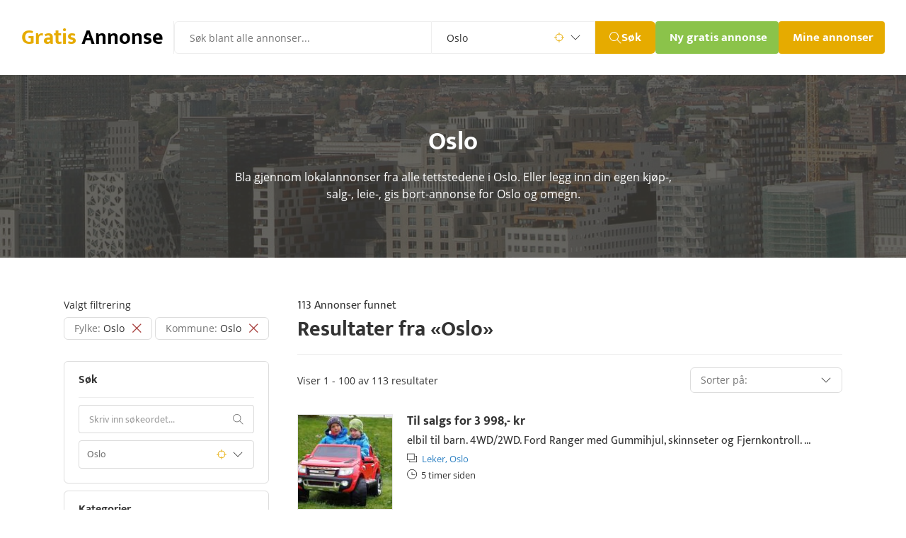

--- FILE ---
content_type: text/html; charset=utf-8
request_url: https://gratis-annonse.no/?kommune=oslo
body_size: 27941
content:
<!DOCTYPE html>
<html lang="no">

  <head>
    



  <meta charset="utf-8">

  
    <title>Annonser i Oslo - Gratis annonser i Oslo kommune</title>
  

  <!-- font preload on top -->
  <link rel="preload" href="/public/fonts/open-sans-v18-latin-ext_latin-regular.woff2" as="font" type="font/woff2" crossorigin>
  <link rel="preload" href="/public/fonts/open-sans-v18-latin-ext_latin-600.woff2" as="font" type="font/woff2" crossorigin>
  <link rel="preload" href="/public/fonts/open-sans-v18-latin-ext_latin-700.woff2" as="font" type="font/woff2" crossorigin>
  <link rel="preload" href="/public/fonts/mukta-v8-latin-ext_latin-regular.woff2" as="font" type="font/woff2" crossorigin>
  <link rel="preload" href="/public/fonts/mukta-v8-latin-ext_latin-700.woff2" as="font" type="font/woff2" crossorigin>
  <link rel="preload" href="/public/fonts/themify.woff?-fvbane" as="font" type="font/woff" crossorigin>

  <link rel="apple-touch-icon" sizes="180x180" href="/apple-touch-icon.png?v=22">
  <link rel="icon" type="image/png" sizes="32x32" href="/favicon-32x32.png?v=22">
  <link rel="icon" type="image/png" sizes="16x16" href="/favicon-16x16.png?v=22">
  <link rel="manifest" href="/site.webmanifest?v=22">
  <link rel="mask-icon" href="/safari-pinned-tab.svg?v=22" color="#403f3a">
  <link rel="shortcut icon" href="/favicon.ico?v=22">
  <meta name="msapplication-TileColor" content="#2b5797">

  <!-- extra icons -->
  <link href="/public/css/themify-icons.css" rel="stylesheet">

  <!-- metaTags -->
  
    <meta name="description" content="Bla gjennom lokalannonser fra alle tettstedene i Oslo. Eller legg inn din egen kjøp-, salg-, leie-, gis bort-annonse for Oslo og omegn.">
  

  
    <meta name="keywords" content="annonser, gratis annonser, småannonser, annonsebase, legg til annonse" />
  

  <meta name="viewport" content="width=device-width, initial-scale=1.0, maximum-scale=6.0, minimum-scale=1.0, user-scalable=yes" />

  
  
    <link rel="next" href="https://gratis-annonse.no/?kommune=oslo&side=2">
  
  
  <meta name="robots" content="index, follow" />

  <meta name="msvalidate.01" content="769A1F165EA2161A0F5F682272DAF71D" />
  <meta name="google-site-verification" content="Tq6y7hhZ3BlhbmcZO8K-1aLo10DXu_vT0oPpLrMjMUk" />

  <!-- ogTags -->
  <meta property="fb:app_id" content="1604999983110500"/>
  <meta property="og:site_name" content="gratis-annonse.no"/>
  <meta property="og:image" content="https://gratis-annonse.no/public/img/ogimage_like.png"/>

  
    <meta property="og:title" content="Annonser i Oslo - Gratis annonser i Oslo kommune"/>
  

  
    <meta property="og:description" content="Bla gjennom lokalannonser fra alle tettstedene i Oslo. Eller legg inn din egen kjøp-, salg-, leie-, gis bort-annonse for Oslo og omegn." />
  

  <script type="application/ld+json">
    {
      "@context" : "https://schema.org",
      "@type" : "WebSite",
      "name" : "Gratis Annonser",
      "alternateName" : "Gratis Annonse",
      "url" : "https://gratis-annonse.no",
      "potentialAction": {
        "@type": "SearchAction",
        "target": "https://gratis-annonse.no/?sokeord={search_term_string}",
        "query-input": "required name=search_term_string"
      }
    }
  </script>

  <script type="application/ld+json">
    {
      "@context" : "https://schema.org",
      "@type" : "Organization",
      "name" : "Gratis Annonser",
      "url" : "https://gratis-annonse.no",
      "sameAs" : [ "https://www.facebook.com/Kj%C3%B8p-og-salg-av-alt-mulig-eiendom-bil-dyr-gratis-annonseno-934658086656470" ]
    }
  </script>

  <script>
    if ('serviceWorker' in navigator) {
      navigator.serviceWorker.getRegistrations().then(function(registrations) {
       for(let registration of registrations) {
        registration.unregister()
      } })
    }
  </script>

    <style>
      
  * {
    box-sizing: border-box;
  }

  html {
  }

  @media (max-width: 480px) { /* xs */
    .hide-xs { display: none !important; }
  }
  @media (min-width: 481px) and (max-width: 767px) { /* sm */
    .hide-sm { display: none !important; }
  }
  @media (min-width: 768px) and (max-width: 1250px) { /* md */
    .hide-md { display: none !important; }
  }
  @media (min-width: 1251px) { /* lg */
    .hide-lg { display: none !important; }
  }

  body {
    font-family: 'Open Sans', 'Helvetica Light', 'Arial Narrow', Helvetica, sans-serif;
    font-size: 14px;
    font-weight: 400;
    line-height: 1;
    margin: 0;
    -webkit-font-smoothing: antialiased;
    color: #333;
  }

  table, tbody, tr, td {
    margin: 0;
    padding: 0;
    border-collapse: collapse;
  }

  a {
    color: inherit;
    text-decoration: none;
  }

  a:hover, a:focus {
    color: inherit;
  }

  a * {
    pointer-events: none;
  }

  input {
    pointer-events: auto;
    box-sizing: border-box;
  }

  input:focus, textarea, select {
    outline: none !important;
  }

  p {
    margin: 0;
  }

  p:after {
    content:"";
    display:inline-block;
    width:0px;
    /* outline:1px solid red; /* debug, remove me */
  }

  hr {
    height: 1px;
    border: none;
    background-color: #eee;
    margin: 0;
  }

  hr.dark {
    background-color: #a1a1a1;
    width: 80px;
    margin-top: -1px;
    float: right;
  }

  hr.full {
    width: 100%;
  }

  hr.blue {
    background-color: #6fb8f3;
    width: 72px;
    height: 3px;
    border-radius: 3px;
    float: left;
  }

  h1, h2, h3, h4, p {
    margin: 0;
    padding: 0;
    line-height: inherit;
    font-weight: inherit;
    font-size: inherit;
    color: inherit;
  }

  h1, h2, h3, h4 {
    display: inline;
  }

  button::-moz-focus-inner,
  input[type="button"]::-moz-focus-inner,
  input[type="submit"]::-moz-focus-inner,
  input[type="reset"]::-moz-focus-inner {
    padding: 0 !important;
    margin: 0 !important;
    border: 0 none !important;
  }

  input:-webkit-autofill {
    -webkit-box-shadow: 0 0 0px 1000px white inset;
  }

  input:-webkit-autofill:focus {
    -webkit-box-shadow: /* your box-shadow */, 0 0 0 50px white inset;
    -webkit-text-fill-color: #333;
  }

  input[type="radio"] {
    margin-top: -2px;
    vertical-align: middle;
    cursor: pointer;
  }

  label {
    cursor: pointer;
  }

  ul {
    margin: 0px;
    padding: 0px 0px 0px 14px;
  }

  .text-center {
    text-align: center;
  }

  .text-right {
    text-align: right;
  }

  .text-left {
    text-align: left;
  }

  .center-block {
    display: block;
    margin: 0 auto;
  }

  .position-relative {
    position: relative;
  }

  .img-responsive {
    display: block;
    max-width: 100%;
    height: auto;
  }

  .pull-left {
    float: left;
  }

  .pull-right {
    float: right;
  }

  .pull-none {
    float: none;
  }

  .hide {
    display: none;
  }

  .display-none {
    display: none;
  }

  .visibility-hidden {
    visibility: hidden;
  }

  .overflow-hidden {
    overflow: hidden;
  }

  .inline-block {
    display: inline-block;
  }

  .align-bottom {
    vertical-align: bottom;
  }

  .align-middle {
    vertical-align: middle;
  }

  .align-top {
    vertical-align: top;
  }

  .seperator-1 {
    height: 1px;
  }

  .seperator-2 {
    height: 2px;
  }

  .seperator-3 {
    height: 3px;
  }

  .seperator-4 {
    height: 4px;
  }

  .seperator-5 {
    height: 5px;
  }

  .seperator-10 {
    height: 10px;
  }

  .seperator-20 {
    height: 20px;
  }

  .seperator-30 {
    height: 30px;
  }

  .seperator-40 {
    height: 40px;
  }

  .seperator-60 {
    height: 60px;
  }

  .seperator-80 {
    height: 80px;
  }

  .clearfix {
    content:"";
    display:table;
    clear:both;
  }

  .color-blue {
    color: #003e6b;
  }

  a.color-blue:hover {
    color: #003e6b;
  }

  .color-blue-light {
    color: #3284c5;
  }

  a.color-blue-light:hover {
    color: #3284c5;
  }

  .color-red {
    color: #a94442;
  }

  .color-green {
    color: #3c763d;
  }

  .color-grey {
    color: #444;
  }

  .color-grey-light {
    color: #767676;
  }

  .color-black {
    color: #000;
  }

  .color-white {
    color: #fff;
  }

  .color-yellow {
    color: #e6ab00;
  }

  .color-gold {
    color: #8a6d3b;
  }

  .border-red {
    border-color: #a94442 !important;
  }

  .border-green {
    border-color: #3c763d !important;
  }

  .border-yellow {
    border-color: #e6ab00 !important;
  }

  .background-red {
    background-color: #f2dede;
  }

  .background-red-dark {
    background-color: #a94442;
  }

  .background-green {
    background-color: #dff0d8;
  }

  .background-green-dark {
    background-color: #449d44;
  }

  .background-yellow {
    background-color: #fcf8e3;
  }

  .background-yellow-dark {
    background-color: #e6ab00;
  }

  .background-grey {
    background-color: #f3f4f6;
  }

  .background-blue {
    background-color: #d9edf7;
  }

  .background-dark {
    background-color: #403f3a;
  }

  .background-black {
    background-color: #000;
  }

  .background-animated-gradient {
    background: linear-gradient(-20deg, #fff, #fff, #fff, #ddd, #fff, #fff, #fff);
    background-size: 400% 400%;

    -webkit-animation: AnimationName 7s linear infinite;
    -moz-animation: AnimationName 7s linear infinite;
    animation: AnimationName 7s linear infinite;
  }
  @-webkit-keyframes AnimationName {
    0%{background-position:0% 50%}
    50%{background-position:100% 50%}
    100%{background-position:0% 50%}
  }
  @-moz-keyframes AnimationName {
    0%{background-position:0% 50%}
    50%{background-position:100% 50%}
    100%{background-position:0% 50%}
  }
  @keyframes AnimationName {
    0%{background-position:0% 50%}
    50%{background-position:100% 50%}
    100%{background-position:0% 50%}
  }

  .uppercase {
    text-transform: uppercase;
  }

  .underline {
    text-decoration: underline;
  }

  .underline-hover:hover {
    text-decoration: underline;
  }

  .underline-hover:hover * {
    text-decoration: underline;
  }

  .underline-border {
    border-bottom: 3px solid #e6ab00;
  }

  .width-full {
    width: 100%;
  }

  .bold {
    font-weight: 400;
  }

  .bolder {
    font-weight: 600;
  }

  .boldest {
    font-weight: 700;
  }

  .bold b, b.bold {
    font-weight: 700;
  }

  .line-height-one {
    line-height: 1;
  }

  .line-height-one-halv {
    line-height: 1.5;
  }

  .text-small {
    font-size: 14px;
    font-weight: 300;
  }

  .text-large {
    font-size: 18px;
    font-weight: 400;
  }

  .text-big {
    font-size: 30px;
    line-height: 38px;
    font-family: 'Mukta', sans-serif;
    font-weight: 700;
  }

  .border-radius {
    border-radius: 3px;
  }

  .margin-top {
    margin-top: 5px;
  }

  .margin-bottom {
    margin-bottom: 5px;
  }

  .margin-left {
    margin-left: 5px;
  }

  .margin-right {
    margin-right: 5px;
  }

  .cursor-pointer {
    cursor: pointer;
  }

  .pointer-events-none {
    pointer-events: none;
    cursor: default;
  }

  /* END GENERAL */

  .a-row {
    margin: 0 auto;
    padding-left: 20px;
    padding-right: 20px;
  }
  @media (max-width: 970px) {
    .a-row {
      padding-left: 20px;
      padding-right: 20px;
      max-width: 690px;
    }
  }
  @media (min-width: 971px) {
    .a-row {
      max-width: 1140px;
    }
  }
  @media (max-width: 480px) {
    .a-row {
      padding-left: 10px;
      padding-right: 10px;
    }
  }

  .a-row .a-row {
    padding: 0px;
  }

  .a-row-no-padding {
    padding: 0px;
  }

  .a-row-dark {
    background-color: #fafafa;
  }

  .a-row-light {
    background-color: #fff;
  }

  .a-row-sm {
    max-width: 320px;
  }

  .a-img-container {
    position: relative;
    height: 0;
    overflow: hidden;
    background-color: #ddd;
    color: #ddd;
    font-size: 1px;
    /* padding-bottom must be set inline with % (height/width) * 100 */
    background-image: url('/public/img/rolling-white.svg');
    background-repeat: no-repeat;
    background-position: center;
  }

  .a-img-container img {
    position: absolute;
    top: 0;
    left: 0;
    width:100%;
  }

  .a-button {
    display: inline-block;
    max-width: 350px;
    height: 28px;
    line-height: 28px;
    padding: 0px 10px;
    border-radius: 3px;
    font-family: 'Mukta', sans-serif;
    font-size: 14px;
    font-weight: 700;
    border: none;
    color: #fff;
    cursor: pointer;
  }

  a.a-button {
    padding: 0px 10px;
    line-height: 28px;
    height: 28px;
  }

  .a-button img {
    position: relative;
    height: 16px;
    width: 16px;
    vertical-align: -3px;
  }

  .a-button span {
    display: inline-block;
  }

  .a-button span.a-button-label {
    line-height: 18px;
    border-radius: 8px;
    padding: 0px 4px 0px 4px;
  }

  .a-button-large {
    height: 33px;
    line-height: 30px;
  }

  .a-button-large img {
    height: 24px;
    width: 24px;
    vertical-align: -8px;
  }

  .a-button-blue {
    background-color: #0060a6;
  }

  .a-button-green {
    background-color: #8bc34a;
  }

  .a-button-red {
    background-color: #a94442;
  }

  .a-button-yellow {
    background-color: #e6ab00;
  }

  .a-button-grey {
    background-color:#aaa;
    color:#ffffff;
  }

  .a-button-white {
    background-color: #fff;
    color: #555;
    border: 1px solid #ddd;
  }

  .a-button-disabled, .a-button:disabled {
    background-color:#aaa;
    color:#ffffff;
    pointer-events: none;
    cursor: default;
  }

  .a-button-link {
    font-size: 16px;
    line-height: 24px;
    padding: 0px;
    color: #3284c5;
    background: none;
    box-shadow: none;
    border: none;
  }

  .a-input {
    box-sizing: border-box;
    -webkit-box-sizing: border-box;
    -moz-box-sizing: border-box;
    border: 1px solid #c2c2c2;
    box-shadow: 1px 1px 4px #ebebeb;
    -moz-box-shadow: 1px 1px 4px #ebebeb;
    -webkit-box-shadow: 1px 1px 4px #ebebeb;
    border-radius: 6px;
    padding: 7px;
  }

  input.a-input {
    height: 33px;
    width: 250px;
  }

  textarea.a-input {
    min-height: 160px;
    width: 100%;
    min-width: 250px;
  }

  .a-flash-success, .a-flash-warning, .a-flash-error, .a-flash-info {
    padding: 20px;
    border-radius: 3px;
    border-radius: 0 0 3px 3px;
  }

  .a-flash-success {
    background-color: #e3f1df;
    box-shadow: inset 0 3px 0 0 #50b83c,inset 0 0 0 0 transparent,0 0 0 1px rgba(63,63,68,.05),0 1px 3px 0 rgba(63,63,68,.15);
  }

  .a-flash-error {
    background-color: #fbeae5;
    box-shadow: inset 0 3px 0 0 #de3618,inset 0 0 0 0 transparent,0 0 0 1px rgba(63,63,68,.05),0 1px 3px 0 rgba(63,63,68,.15);
  }

  .a-flash-warning {
    background-color: #fcf8e3;
    box-shadow: inset 0 3px 0 0 #d7b57f,inset 0 0 0 0 transparent,0 0 0 1px rgba(63,63,68,.05),0 1px 3px 0 rgba(63,63,68,.15);
  }

  .a-flash-info {
    background-color: #d9edf7;
    box-shadow: inset 0 3px 0 0 #6fb8f3,inset 0 0 0 0 transparent,0 0 0 1px rgba(63,63,68,.05),0 1px 3px 0 rgba(63,63,68,.15);
  }

  .a-title {
    font-size: 27px;
    font-weight: 700;
    line-height: 1.2;
    letter-spacing: -1px;
    color: #263238;
  }





  /* open-sans-regular - latin-ext_latin */
  @font-face {
    font-family: 'Open Sans';
    font-style: normal;
    font-weight: 400;
    font-display: block;
    src: url('/public/fonts/open-sans-v18-latin-ext_latin-regular.eot'); /* IE9 Compat Modes */
    src: local(''),
         url('/public/fonts/open-sans-v18-latin-ext_latin-regular.eot?#iefix') format('embedded-opentype'), /* IE6-IE8 */
         url('/public/fonts/open-sans-v18-latin-ext_latin-regular.woff2') format('woff2'), /* Super Modern Browsers */
         url('/public/fonts/open-sans-v18-latin-ext_latin-regular.woff') format('woff'), /* Modern Browsers */
         url('/public/fonts/open-sans-v18-latin-ext_latin-regular.ttf') format('truetype'), /* Safari, Android, iOS */
         url('/public/fonts/open-sans-v18-latin-ext_latin-regular.svg#OpenSans') format('svg'); /* Legacy iOS */
  }

  /* open-sans-italic - latin-ext_latin */
  @font-face {
    font-family: 'Open Sans';
    font-style: italic;
    font-weight: 400;
    font-display: block;
    src: url('/public/fonts/open-sans-v18-latin-ext_latin-italic.eot'); /* IE9 Compat Modes */
    src: local(''),
         url('/public/fonts/open-sans-v18-latin-ext_latin-italic.eot?#iefix') format('embedded-opentype'), /* IE6-IE8 */
         url('/public/fonts/open-sans-v18-latin-ext_latin-italic.woff2') format('woff2'), /* Super Modern Browsers */
         url('/public/fonts/open-sans-v18-latin-ext_latin-italic.woff') format('woff'), /* Modern Browsers */
         url('/public/fonts/open-sans-v18-latin-ext_latin-italic.ttf') format('truetype'), /* Safari, Android, iOS */
         url('/public/fonts/open-sans-v18-latin-ext_latin-italic.svg#OpenSans') format('svg'); /* Legacy iOS */
  }

  /* open-sans-600 - latin-ext_latin */
  @font-face {
    font-family: 'Open Sans';
    font-style: normal;
    font-weight: 600;
    font-display: block;
    src: url('/public/fonts/open-sans-v18-latin-ext_latin-600.eot'); /* IE9 Compat Modes */
    src: local(''),
         url('/public/fonts/open-sans-v18-latin-ext_latin-600.eot?#iefix') format('embedded-opentype'), /* IE6-IE8 */
         url('/public/fonts/open-sans-v18-latin-ext_latin-600.woff2') format('woff2'), /* Super Modern Browsers */
         url('/public/fonts/open-sans-v18-latin-ext_latin-600.woff') format('woff'), /* Modern Browsers */
         url('/public/fonts/open-sans-v18-latin-ext_latin-600.ttf') format('truetype'), /* Safari, Android, iOS */
         url('/public/fonts/open-sans-v18-latin-ext_latin-600.svg#OpenSans') format('svg'); /* Legacy iOS */
  }

  /* open-sans-700 - latin-ext_latin */
  @font-face {
    font-family: 'Open Sans';
    font-style: normal;
    font-weight: 700;
    font-display: block;
    src: url('/public/fonts/open-sans-v18-latin-ext_latin-700.eot'); /* IE9 Compat Modes */
    src: local(''),
         url('/public/fonts/open-sans-v18-latin-ext_latin-700.eot?#iefix') format('embedded-opentype'), /* IE6-IE8 */
         url('/public/fonts/open-sans-v18-latin-ext_latin-700.woff2') format('woff2'), /* Super Modern Browsers */
         url('/public/fonts/open-sans-v18-latin-ext_latin-700.woff') format('woff'), /* Modern Browsers */
         url('/public/fonts/open-sans-v18-latin-ext_latin-700.ttf') format('truetype'), /* Safari, Android, iOS */
         url('/public/fonts/open-sans-v18-latin-ext_latin-700.svg#OpenSans') format('svg'); /* Legacy iOS */
  }

  /* mukta-regular - latin-ext_latin */
  @font-face {
    font-family: 'Mukta';
    font-style: normal;
    font-weight: 400;
    font-display: block;
    src: url('/public/fonts/mukta-v8-latin-ext_latin-regular.eot'); /* IE9 Compat Modes */
    src: local(''),
         url('/public/fonts/mukta-v8-latin-ext_latin-regular.eot?#iefix') format('embedded-opentype'), /* IE6-IE8 */
         url('/public/fonts/mukta-v8-latin-ext_latin-regular.woff2') format('woff2'), /* Super Modern Browsers */
         url('/public/fonts/mukta-v8-latin-ext_latin-regular.woff') format('woff'), /* Modern Browsers */
         url('/public/fonts/mukta-v8-latin-ext_latin-regular.ttf') format('truetype'), /* Safari, Android, iOS */
         url('/public/fonts/mukta-v8-latin-ext_latin-regular.svg#Mukta') format('svg'); /* Legacy iOS */
  }

  /* mukta-700 - latin-ext_latin */
  @font-face {
    font-family: 'Mukta';
    font-style: normal;
    font-weight: 700;
    font-display: block;
    src: url('/public/fonts/mukta-v8-latin-ext_latin-700.eot'); /* IE9 Compat Modes */
    src: local(''),
         url('/public/fonts/mukta-v8-latin-ext_latin-700.eot?#iefix') format('embedded-opentype'), /* IE6-IE8 */
         url('/public/fonts/mukta-v8-latin-ext_latin-700.woff2') format('woff2'), /* Super Modern Browsers */
         url('/public/fonts/mukta-v8-latin-ext_latin-700.woff') format('woff'), /* Modern Browsers */
         url('/public/fonts/mukta-v8-latin-ext_latin-700.ttf') format('truetype'), /* Safari, Android, iOS */
         url('/public/fonts/mukta-v8-latin-ext_latin-700.svg#Mukta') format('svg'); /* Legacy iOS */
  }




  .main-menu-container {
    display: flex;
    justify-content: space-between;
    padding: 30px;
    gap: 14px;
  }

  .main-menu-container .main-menu-left {
    display: flex;
    flex-grow: 1;
    gap: 30px;
  }

  .main-menu-container .main-menu-left .logo {
    display: flex;
    align-items: center;
    max-width: 216px;
    padding-right: 15px;
    border-right: 1px solid #eee;

    white-space: nowrap;
    overflow: hidden;
  }

  .main-menu-container .main-menu-left .main-menu-search form {
    display: flex;
  }

  .main-menu-container .main-menu-left .main-menu-search {
    flex-grow: 1;
  }

  .main-menu-container .main-menu-left .main-menu-search form input.term {
    padding: 12px 21px;
    border: 1px solid #eee;
    width: 100%;
    max-width: 400px;
    border-top-left-radius: 6px;
    border-bottom-left-radius: 6px;

    font-size: 14px;
    font-family: 'Open Sans', sans-serif;
  }

  .main-menu-container .main-menu-left .main-menu-search form .search-county {
    position: relative;
    display: flex;
    align-items: center;
    border: 1px solid #eee;
    border-left: none;

    font-size: 14px;
    font-family: 'Open Sans', sans-serif;
  }

  .main-menu-container .main-menu-left .main-menu-search form .search-county .search-icon {
    position: absolute;
    z-index: -1;
  }

  .main-menu-container .main-menu-left .main-menu-search form .search-county .search-icon.icon-targer {
    right: 43px;
    width: 14px;
  }

  .main-menu-container .main-menu-left .main-menu-search form .search-county .search-icon.icon-down {
    right: 20px;
    width: 14px;
  }

  .main-menu-container .main-menu-left .main-menu-search form .search-county select {
    width: 230px;
    padding: 12px 21px;
    border: none;
    cursor: pointer;
    color: #333;
    -webkit-appearance: none;
    -moz-appearance: none;

/*    box-sizing: border-box;*/
    background-color: transparent;
    font-size: 14px;
    font-family: 'Open Sans', sans-serif;
  }

  .main-menu-container .main-menu-left .main-menu-search form button {
    max-width: 88px;
    min-height: 46px;
    padding: 0 20px;
    border: none;
    border-top-right-radius: 6px;
    border-bottom-right-radius: 6px;

    background-color: #e6ab00;
    cursor: pointer;
  }

  .main-menu-container .main-menu-left .main-menu-search form button span {
    display: flex;
    align-items: center;
    gap: 4px;

    font-size: 17px;
    font-weight: 700;
    font-family: 'Mukta', sans-serif;
    color: #fff;
  }

  .main-menu-container .main-menu-left .main-menu-search form button span i {
    width: 17px;
  }


  .main-menu-container .main-menu-left .mobile-search-icon {
    display: none;
  }

  .main-menu-container .main-menu-right {
    display: flex;
    gap: 30px;
  }

  .main-menu-container .main-menu-right .sub-menu {
    display: flex;
    align-items: center;
    max-width: 241px;
    gap: 30px;
    margin-left: 12px;
  }

  .main-menu-container .main-menu-right .sub-menu .sub-menu-link {
    font-size: 16px;
    font-weight: 700;
    font-family: 'Mukta', sans-serif;
  }

  .main-menu-container .main-menu-right .main-menu-buttons {
    display: flex;
    gap: 13px;
  }

  .main-menu-container .main-menu-right .main-menu-buttons .menu-button {
    height: 46px;
    border: none;
    padding: 8px 20px;

    font-size: 17px;
    font-weight: 700;
    font-family: 'Mukta', sans-serif;
    color: #fff;
    white-space: nowrap;
  }

  .main-menu-container .main-menu-right .main-menu-buttons .button-add {
    border-radius: 4px;
    background-color: #8bc34a;
    max-width: 174px;
    overflow: hidden;
  }

  .main-menu-container .main-menu-right .main-menu-buttons .button-profile {
    max-width: 150px;
    border-radius: 4px;

    background-color: #e6ab00;
    overflow: hidden;
  }

  .main-menu-mobile {
    display: none;
    padding: 30px;
  }

  .main-menu-mobile .logo-wrapper {
    display: flex;
    justify-content: space-between;
    margin-bottom: 5px;
  }

  .main-menu-mobile .logo-wrapper .logo {
    display: flex;
    align-items: center;
    max-width: 216px;
    padding-right: 15px;

    white-space: nowrap;
    overflow: hidden;
  }

  .main-menu-mobile .search-form form {
    display: flex;
  }

  .main-menu-mobile .search-form input {
    width: 100%;
    padding: 12px 21px;
    border: 1px solid #eee;
    border-top-left-radius: 6px;
    border-bottom-left-radius: 6px;

    font-size: 14px;
    font-family: 'Open Sans', sans-serif;
  }

  .main-menu-mobile .search-form button {
    padding: 0 20px;
    border: none;
    border-top-right-radius: 6px;
    border-bottom-right-radius: 6px;

    background-color: #e6ab00;
    cursor: pointer;
  }

  .main-menu-mobile .search-form button span {
    display: flex;
    align-items: center;
    gap: 4px;

    font-size: 17px;
    font-weight: 700;
    font-family: 'Mukta', sans-serif;
    color: #fff;
  }

  @media (max-width: 1500px) {
    .main-menu-container .main-menu-right .sub-menu {
      display: none;
    }
  }

  @media (max-width: 1230px) {
    .main-menu-container .main-menu-left .main-menu-search form .search-county {
      display: none;
    }
  }

  @media (max-width: 1000px) {
    .main-menu-container {
      flex-direction: column;
      gap: 5px;
    }

    .main-menu-container .main-menu-left .logo {
      border: none;
    }

    .main-menu-container .main-menu-left .mobile-search-icon,
    .main-menu-mobile .mobile-search-close-icon {
      display: block;
      margin-right: 15px;

      font-size: 24px;
      line-height: 40px;
    }

    .main-menu-container .main-menu-left .main-menu-search {
      display: none;
    }

    .main-menu-container .main-menu-left {
      justify-content: space-between;
      gap: 0;
    }
  }

  @media (max-width: 480px) {
    .main-menu-container,
    .main-menu-mobile {
      padding: 10px 10px 20px 10px;
    }

    .main-menu-container .main-menu-right .main-menu-buttons {
      flex-wrap: wrap;
    }

    .main-menu-container .main-menu-right .main-menu-buttons .menu-button {
      height: 35px;
      padding: 0px 14px;

      font-size: 15px;
    }

    .main-menu-container .main-menu-right .main-menu-buttons .button-add {
      max-width: 146px;
    }

    .main-menu-container .main-menu-right .main-menu-buttons .button-profile {
      max-width: 125px;
    }


    .main-menu-mobile .search-form input {
      padding: 5.5px 14px;

      font-size: 15px;
    }

    .main-menu-mobile .search-form button {
      padding: 0 14px;
    }

    .main-menu-mobile .search-form button span {
      display: flex;
      gap: 4px;

      font-size: 17px;
      font-weight: 700;
    }
  }



  .listingTitle-background {
    display: flex;
    justify-content: center;
    align-items: center;
    height: 258px;

    background-color: #333;
    box-shadow: inset 0 0 0 1000px rgba(64, 63, 58, .8);
    background-size: cover;
    background-repeat: no-repeat;
    background-position: center center;
  }
  @media (max-width: 480px) {
    .listingTitle-background {
      height: 210px;
    }
  }

  .listingTitle-wrapper {
    padding: 0px 10px;
    margin-top: -2px;
  }

  .listingTitle-title {
    font-family: 'Mukta', sans-serif;
    font-size: 36px;
    color: #fff;
    font-weight: 700;
  }
  @media (max-width: 480px) {
    .listingTitle-title {
      font-size: 30px;
    }
  }

  .listingTitle-text-wrapper {
    margin: 0 auto;
    max-width: 640px;
  }

  .listingTitle-text {
    font-family: 'Open Sans', sans-serif;
    font-size: 16px;
    color: #fff;
    font-weight: 400;
  }
  @media (max-width: 480px) {
    .listingTitle-text {
      font-size: 14px;
    }
  }

  .listingTitle-license {
    display: inline-block;
    position: absolute;
    bottom: 5px;
    right: 5px;

    font-size: 8px;
    line-height: 10px;
    font-weight: 400;
    color: #bbb;
  }



  .layoutSeperator {
    height: 60px;
  }

  @media (max-width: 970px) {
    .layoutSeperator {
      height: 30px;
    }
  }




  .listingMenuMobileButton-button {
    height: 46px;
    line-height: 46px;
    border: none;
    color: #fff;
    font-family: 'Mukta', sans-serif;
    font-size: 17px;
    font-weight: 700;
    border-radius: 0 6px 6px 0;
    padding: 0px 20px;
    cursor: pointer;
    border-radius: 4px;
    background-color: #0060a6;
  }

  .listingMenuMobileButton-button i {
    vertical-align: -3px;
    margin-left: 10px;
  }





  .listingLayoutBegin-menu {
    width: 30%;
    float: left;
    padding-right: 40px;
  }

  @media (max-width: 970px) {
    .listingLayoutBegin-menu {
      width: 100%;
      float: none;
      padding-right: 0px;
    }
  }




  .listingMenuFilter-tag {
    min-height: 30px;
    line-height: 30px;
    padding: 0px 14px;
    margin-bottom: 10px;

    border: 1px solid #ddd;
    border-radius: 6px;
  }

  .listingMenuFilter-tag i {
    vertical-align: -1px;
    margin-left: 10px;
    font-weight: bold;
  }

  .listingMenuFilter-tag:hover span {
    text-decoration: line-through;
  }



  .listingMenuSectionBegin-wrapper {
    padding: 14px 20px 0px 20px;
    border: 1px solid #ddd;
    border-radius: 6px;
  }

  .listingMenuSectionBegin-title {
    padding-bottom: 12px;
    line-height: 24px;
    font-size: 16px;
    font-family: 'Mukta', sans-serif;
    font-weight: 700;
    border-bottom: 1px solid #eee;
  }



  .listingMenuSearch-input {
    height: 40px;
    width: calc(100% - 2px);
    padding: 0px 14px;
    border: 1px solid #dbdbdb;
    border-right: none;
    border-radius: 4px 0 0 4px;
    color: #767676;
    font-family: 'Mukta', sans-serif;
    font-size: 14px;
  }

  .listingMenuSearch-input::placeholder {
    opacity: 0.7;
  }

  .listingMenuSearch-button {
    position: absolute;
    top: 0px;
    right: 0px;
    height: 40px;
    line-height: 40px;
    color: #767676;
    font-family: 'Mukta', sans-serif;
    font-size: 15px;
    font-weight: 700;
    border: 1px solid #dbdbdb;
    border-left: none;
    border-radius: 0 4px 4px 0;
    padding: 0px 14px;
    cursor: pointer;
    background: none;
    background-color: #fff;
  }

  .listingMenuSearch-button i {
    vertical-align: -2px;
  }

  .listingMenuSearch-input-county {
    width: 100%;
    height: 40px;
    padding: 0px 11px;
    box-sizing: border-box;
    border: 1px solid #dbdbdb;
    border-radius: 4px;
    line-height: 38px;
    cursor: pointer;
    color: #767676;
    -webkit-appearance: none;
    -moz-appearance: none;
    background-color: transparent;
    font-family: 'Mukta', sans-serif;
    font-size: 14px;
  }

  .listingMenuSearch-icon-target,
  .listingMenuSearch-icon-down {
    display: block;
    position: absolute;
    top: 0px;
    height: 40px;
    line-height: 40px;
    z-index: -1;
  }

  .listingMenuSearch-icon-target {
    right: 39px;
  }

  .listingMenuSearch-icon-down {
    right: 16px;
  }





  .listingMenuGroup-group {
    margin-left: 10px;
  }



  .listingMenuWanted-wanted {
    margin-left: 10px;
  }



  .listingMenuCounty-county {
    margin-left: 10px;
  }



  .listingMenuMunicipality-municipality {
    margin-left: 20px;
  }



  .listingContent-wrapper {
    width: 70%;
    float: left;
  }

  @media (max-width: 970px) {
    .listingContent-wrapper {
      width: 100%;
      float: none;
    }
  }



  .listingSummary-overtitle {
    font-family: 'Mukta', sans-serif;
    font-size: 16px;
    font-weight: 400;
    color: #333;
  }

  .listingSummary-title {
    font-family: 'Mukta', sans-serif;
    font-size: 30px;
    font-weight: 700;
    color: #333;
  }

  .listingSummary-results {
    float: left;
  }

  .listingSummary-sort {
    float: right;
    margin-top: 8px;
  }

  .listingSummary-sort select {
    width: 215px;
    min-height: 36px;
    line-height: 34px;
    font-family: 'Open Sans', sans-serif;
    font-size: 14px;
    padding: 0 14px;
    cursor: pointer;
    border: 1px solid #ddd;
    border-radius: 6px;
    color: #767676;
    -webkit-appearance: none;
    -moz-appearance: none;
    background-color: transparent;
  }

  .listingSummary-sort-icon-down {
    display: block;
    position: absolute;
    height: 36px;
    line-height: 36px;
    top: 0px;
    right: 16px;
    z-index: -1;
  }

  .listingSummary-sort label::after {
    content: '\e64b';
    font-size: 10px;
    position: absolute;
    font-family: 'themify';
    bottom: 0;
    line-height: 36px;
    right: 20px;
    pointer-events: none;
    color: #767676;
  }

  @media (max-width: 520px) {
    .listingSummary-results {
      float: none;
    }
    .listingSummary-sort {
      float: none;
      margin-bottom: 10px;
    }
  }





  .listingList-aside {
    overflow: hidden;
    padding-left: 2px;
  }

  .listingList-image {
    float: left;
    margin-right: 18px;
  }

  .listingList-image-spinner {
    position: absolute;
    top: 0px;
    left: 0px;
    z-index: -1;
    display: block;
    width: 100%;
    height: 100%;

    background: #eee url('/public/img/rolling-white.svg') no-repeat center center;
  }

  .listingList-image-postit {
    position: absolute;
    top: -8px;
    left: -4px;
    z-index: 10;
    display: inline-block;
    padding: 0px 4px 0px 4px;
    border: none;
    border-radius: 0px;

    background-color: #ff5851;
    color: #fff;
    font-family: 'Mukta', sans-serif;
    font-size: 13px;
    line-height: 18px;
    font-weight: 600;
  }

  .listingList-image-div {
    position: relative;
    display: block;
    width: 135px;
    height: 135px;

    background-size: cover;
    background-repeat: no-repeat;
    background-position: center;
    border: 1px solid #eaeaea;
  }

  .listingList-image-div-nopicture {
    position: relative;
    display: block;
    width: 135px;
    height: 100px;

    background-color: #fff;
    background-repeat: no-repeat;
    background-position: top center;
    background-size: 100px 100px;
  }

  .listingList-image-nopicture {
    background: #fff url('/public/img/rolling.svg') no-repeat center center;
    color: #fff;
  }

  .listingList-image-nopicture-img {
    position: absolute;

    width: 72px;
    height: 72px;
    left: 13px;
    top: 0px;

    background-color: #fff;
  }
  @media (min-width: 481px) { /* sm */
    .listingList-image-nopicture-img {
      width: 96px;
      height: 96px;
      left: 42px;
      top: 20px;
    }
  }

  .listingList-title {
    font-family: 'Mukta', sans-serif;
    font-size: 18px;
    line-height: 18px;
    font-weight: 700;
  }

  .listingList-text h3 {
    font-family: 'Mukta', sans-serif;
    font-size: 16px;
    line-height: 23px;
    font-weight: 400;
  }

  .listingList-category i {
    padding-right: 3px;
    font-size: 14px;

    white-space: nowrap;
    text-overflow: ellipsis;
    overflow: hidden;
  }

  .listingList-category a {
    font-family: 'Open Sans', sans-serif;
    font-size: 13px;
    line-height: 23px;
    font-weight: 400;
  }

  .listingList-time i {
    padding-right: 3px;
    font-size: 14px;
  }

  .listingList-time {
    font-family: 'Open Sans', sans-serif;
    font-size: 13px;
    line-height: 23px;
    font-weight: 400;

    white-space: nowrap;
    text-overflow: ellipsis;
    overflow: hidden;
  }

  .listingList-hr {
    width: 220px;
    float: left;
    margin-top: 30px;
    margin-bottom: 20px;

    background-color: #a7a7a7;
  }

  .listingList-repost {
    font-size: 13px;
    font-weight: 300;
  }

  /* change buttons to a-button */

  .listingList-button-edit,
  .listingList-button-repost,
  .listingList-button-premium {
    height: 28px;
    line-height: 28px;
    padding: 0px 10px;
    border-radius: 3px;
    font-family: 'Mukta', sans-serif;
    font-size: 14px;
    font-weight: 700;
    border: none;
    color: #fff;
    cursor: pointer;
  }

  .listingList-button-edit {
    background-color: #0060a6;
  }

  .listingList-button-repost {
    background-color: #8bc34a;
  }

  .listingList-button-premium {
    background-color: #e6ab00;
  }

  .listingList-text-box {
    display: inline-block;
    line-height: 16px;
    padding: 5px 8px;
    border-radius: 4px;
    border: 1px solid #ddd;
  }

  .listingList-text-box b {
    font-weight: 600;
  }





  .listingPagination {
    display: inline-block;
    margin-right: 5px;
    margin-top: -18px;
    vertical-align: middle;
  }

  .listingPagination-button-left {
    margin-right: 10px;
  }

  a.listingPagination-button {
    height: 40px;
    line-height: 30px;
    padding: 4px 10px 5px 10px;
    font-size: 30px;
    color: #fff;
  }

  .listingPagination-text {
    font-family: 'Mukta', sans-serif;
    font-size: 20px;
    line-height: 40px;
  }

  .listingPagination-number {
    margin-right: 5px;
    margin-left: 5px;

    font-size: 18px;
    font-weight: 700;
  }





  .listingFanpageDummy-title {
    font-size: 30px;
    line-height: 38px;
    font-family: 'Mukta', sans-serif;
    font-weight: 700;
  }

  .listingFanpageDummy-controls {
    position: relative;
    width: 340px;
    height: 130px;
    background-size: 340px 130px;
  }

  .listingFanpageDummy-gradient {
    position: absolute;
    width: 340px;
    height: 90px;
    background: linear-gradient(to bottom, rgba(0, 0, 0, .7) 0%, rgba(0, 0, 0, 0) 100%);
  }

  .listingFanpageDummy-logo {
    display: block;
    position: absolute;
    top: 8px;
    left: 8px;
    height: 56px;
    border: 2px solid #ffffff;
  }

  .listingFanpageDummy-headline {
    position: absolute;
    left: 68px;
    top: 6px;
    color: #ffffff;
    text-shadow: 0 2px 4px rgba(0, 0, 0, .9);
    font-family: Helvetica, Arial, sans-serif;
  }

  .listingFanpageDummy-headline a {
    font-size: 18px;
    line-height: 22px;
  }

  .listingFanpageDummy-headline div {
    margin-top: 4px;
    font-size: 12px;
  }

  .listingFanpageDummy-button-like {
    display: block;
    position: absolute;
    top: 96px;
    left: 10px;
  }

  .listingFanpageDummy-button-more {
    display: block;
    position: absolute;
    top: 96px;
    right: 7px;
  }

  .listingFanpageDummy-invitation {
    background-color: #f5f6f7;
    border: 1px solid #ebedf0;
    width: 340px;
    height: 50px;
    box-sizing: border-box;
  }

  .listingFanpageDummy-invitation div {
    margin: 8px;
    padding: 8px;
    border-radius: 2px;
    background-color: #ffffff;
    box-shadow: 0 1px 2px rgba(0, 0, 0, .12);
    border-color: #EBEDF0 #dfe0e4 #d0d1d5;
    font-family: Helvetica, Arial, sans-serif;
    font-size: 12px;
    line-height: 16px;
  }

  .listingFanpageDummy-placeholder {
    width: 340px;
    height: 214px;
    background: #fff url('/public/img/rolling.svg') no-repeat center center;
    display: inline-block;
  }



  .twitter-content {
    max-width: 500px;
  }

  .twitter-shadow {
    min-height: 100px;
    box-shadow: rgba(171, 181, 189, 0.5) 0px 35px 100px 0px;
    border-radius: 5px;
  }

  .twitter-img {
    width: 100%;
    display: block;
  }



  .bottom-left {
    width: 70%;
    float: left;
    padding-right: 25px;
  }

  .bottom-right {
    width: 30%;
    float: left;
    padding-left: 25px;
  }

  @media (max-width: 700px) {
    .bottom-left {
      width: 100%;
    }
    .bottom-right {
      width: 100%;
      padding-left: 0px;
      margin-top: 40px;
    }
  }

  .bottom-logo-text {
    font-family: 'Mukta', sans-serif;
    font-size: 30px;
  }

  .bottom-text {
    padding-left: 2px;
  }

  .bottom-wrapper i {
    margin-right: 7px;
  }

  .bottom-social {
    margin-left: -3px;
  }

  .bottom-social i {
    margin-right: 15px;
  }

  .bottom-title {
    font-family: 'Mukta', sans-serif;
    font-weight: 700;
    font-size: 18px;
    line-height: 26px;
  }

  .bottom-nav {
    margin-left: 13px;
    line-height: 24px;
    font-size: 14px;
  }

  .bottom-nav-link a::before {
    content: "";
    height: 3px;
    width: 3px;
    position: absolute;
    background: #333;
    left: -12px;
    bottom: 0;
    top: 11px;
  }






  .js-spinner-button {
    position: relative;
  }

  .js-spinner-div {
    position: absolute;
    top: 7%;
    left: 0px;
    width: 100%;
    height: 80%;
    text-align: center;
  }

  .js-spinner-div img {
    height: 100%;
  }

  .js-spinner-div-big {
    top: 22%;
    height: 50%;
  }

  .js-spinner-div-menu {
    top: 2px;
    height: 18px;
  }

  .js-spinner-div-title {
    top: 4px;
    height: 28px;
  }

  .js-spinner-div-logo {
    height: 30px;
    line-height: 46px;
  }

    </style>
  </head>
  <body>
    



  <div data-js-container class="main-menu-container">
    <div class="main-menu-left">
      <div class="logo text-big">
        <a data-spinner-color="black" data-spinner-size="logo" href="https://gratis-annonse.no">
          <span class="color-yellow">Gratis</span><span class="color-black"> Annonse</span>
        </a>
      </div>
      <div class="main-menu-search">
        <form method="POST" action="https://gratis-annonse.no/sok">
          <input class="term" type="text" name="term" placeholder="Søk blant alle annonser..." value=""><!--
          --><div class="search-county">
            <select name="county">
              <option>Hele Norge</option>
              
                <option value="agder">Agder</option>
              
                <option value="innlandet">Innlandet</option>
              
                <option value="møre og romsdal">Møre og Romsdal</option>
              
                <option value="nordland">Nordland</option>
              
                <option value="oslo" selected>Oslo</option>
              
                <option value="rogaland">Rogaland</option>
              
                <option value="trøndelag">Trøndelag</option>
              
                <option value="troms og finnmark">Troms og Finnmark</option>
              
                <option value="vestfold og telemark">Vestfold og Telemark</option>
              
                <option value="vestland">Vestland</option>
              
                <option value="viken">Viken</option>
              
                <option value="utlandet">Utlandet</option>
              
            </select>
            <i class="search-icon icon-targer ti-target color-yellow"></i>
            <i class="search-icon icon-down ti-angle-down"></i>
          </div><!--
          --><button class="js-spinner-button" type="submit"><span><i class="ti-search"></i> Søk</span></button>
        </form>
      </div>
      <a class="mobile-search-icon" data-js-open href="#"><i class="ti-search"></i></a>
    </div>

    <div class="main-menu-right">
      <div class="sub-menu">
        <a class="sub-menu-link" href="https://gratis-annonse.no?kategori=hytte">Hytte</a>
        <a class="sub-menu-link" href="https://gratis-annonse.no?kategori=katter">Katter</a>
        <a class="sub-menu-link" href="https://gratis-annonse.no?kategori=hunder">Hunder</a>
        <a class="sub-menu-link" href="https://gratis-annonse.no#faq"><i class="ti-help-alt"></i></a>
      </div>
      <div class="main-menu-buttons">
        <form method="POST" action="/sett-inn">
          <input type="hidden" name="addStep" value="wantedAction" />
          <button class="js-spinner-button menu-button button-add cursor-pointer" type="submit"><span>Ny gratis annonse</span></button>
        </form>
        <form method="GET" action="/konto/mine-annonser">
          <button class="js-spinner-button menu-button button-profile cursor-pointer" type="submit"><span>Mine annonser</span></button>
        </form>
      </div>
    </div>
  </div>

  <div class="main-menu-mobile" data-js-search>
    <div class="logo-wrapper">
      <div class="logo text-big">
        <a data-spinner-color="black" data-spinner-size="logo" href="https://gratis-annonse.no">
          <span class="color-yellow">Gratis</span><span class="color-black"> Annonse</span>
        </a>
      </div>
      <a class="mobile-search-close-icon" data-js-close href="#"><i class="ti-close"></i></a>
    </div>
    <div class="search-form">
      <form method="POST" action="https://gratis-annonse.no/sok">
  <input type="text" name="term" placeholder="Søk blant alle annonser" value=""><!--
        --><button class="js-spinner-button" type="submit"><span><i class="ti-search"></i> Søk</span></button>
      </form>
    </div>
  </div>





  <div class="listingTitle-background position-relative" style="background-image: url('/public/img/landing/backgrounds/oslo.jpg');">
    <div class="listingTitle-wrapper a-row text-center">
      <h1 class="listingTitle-title"><span class="inline-block">Oslo</span></h1>
      <div class="seperator-20"></div>
      <div class="listingTitle-text-wrapper">
        <span class="listingTitle-text line-height-one-halv color-white">Bla gjennom lokalannonser fra alle tettstedene i Oslo. Eller legg inn din egen kjøp-, salg-, leie-, gis bort-annonse for Oslo og omegn.</span>
      </div>

      <div class="listingTitle-license inline-block">
        <span></span>
      </div>
    </div>
  </div>




  <div class="layoutSeperator"></div>




  <div data-js-listingMenuMobileButton-wrapper class="a-row text-center" style="display: none;">
    <div class="seperator-10"></div>
    <button data-js-listingMenuMobileButton-button type="button" class="listingMenuMobileButton-button">
      <span>Filtrer resultater</span>
      <i data-js-listingMenuMobileButton-icon-closed class="ti-angle-down"></i>
      <i data-js-listingMenuMobileButton-icon-open class="ti-angle-up" style="display: none;"></i>
    </button>
    <div class="seperator-20"></div>
    <div class="seperator-20"></div>
  </div>





  <div class="a-row">
    <nav data-js-listingSideMenu class="listingLayoutBegin-menu">

    <!-- </nav> -->
  <!-- </div> -->

 <script>
  var eMenu = document.querySelector('[data-js-listingSideMenu]');
  var eButtonWrapper = document.querySelector('[data-js-listingMenuMobileButton-wrapper]');
  var eButton = document.querySelector('[data-js-listingMenuMobileButton-button]');
  var eImageClosed = document.querySelector('[data-js-listingMenuMobileButton-icon-closed]');
  var eImageOpen = document.querySelector('[data-js-listingMenuMobileButton-icon-open]');

  var rateLimitTimeout;

  eButton.addEventListener('click', function(event) {
    event.preventDefault();

    if (eMenu.style.display === 'none') {
      eMenu.style.display = '';
      eImageClosed.style.display = 'none';
      eImageOpen.style.display = '';
    } else {
      eMenu.style.display = 'none';
      eImageClosed.style.display = '';
      eImageOpen.style.display = 'none';
    }
  });

  /* Default hide menu on mobile */
  if (window.innerWidth <= 970) {
    eMenu.style.display = 'none';
    eImageClosed.style.display = '';
    eImageOpen.style.display = 'none';
    eButtonWrapper.style.display = '';
  }

  /* When resizing window */
  /* window.addEventListener('resize', function(event) {
    clearTimeout(rateLimitTimeout);
    rateLimitTimeout = setTimeout(function() {
      if (window.innerWidth <= 970) {
        eMenu.style.display = 'none';
        eImageClosed.style.display = '';
        eImageOpen.style.display = 'none';
        eButtonWrapper.style.display = '';
      } else {
        eMenu.style.display = '';
        eImageClosed.style.display = 'none';
        eImageOpen.style.display = '';
        eButtonWrapper.style.display = 'none';
      }
    }, 50);
  }) */
</script>




  
    <div class="listingMenuGroupBegin-wrapper">
      <div class="listingMenuGroupBegin-title">Valgt filtrering</div>
      <div class="seperator-10"></div>

        <div>
          
            <a data-spinner-color="black" class="js-spinner-button listingMenuFilter-tag inline-block" href="https://gratis-annonse.no/?">
              <span class="listingMenuFilter-text"><span class="color-grey-light">Fylke:</span> <span>Oslo</span></span><i class="ti-close color-red"></i>
            </a>
          
            <a data-spinner-color="black" class="js-spinner-button listingMenuFilter-tag inline-block" href="https://gratis-annonse.no/?fylke=oslo">
              <span class="listingMenuFilter-text"><span class="color-grey-light">Kommune:</span> <span>Oslo</span></span><i class="ti-close color-red"></i>
            </a>
          
        </div>

      <div class="seperator-10"></div>
    </div>

    <div class="seperator-10"></div>
  



  <div class="listingMenuSectionBegin-wrapper">
    <div class="listingMenuSectionBegin-title">Søk</div>
    <div class="seperator-10"></div>


    <!--<div class="seperator-10"></div>-->
  <!--</div>-->
  <!--<div class="seperator-10"></div>-->



    <form class="position-relative" method="POST" action="https://gratis-annonse.no/sok">
      <input class="align-middle listingMenuSearch-input" name="term" type="text" placeholder="Skriv inn søkeordet..." value="" autocomplete="false" />
      <button class="align-middle listingMenuSearch-button"><i class="ti-search"></i></button>

      <div class="seperator-10"></div>

      <div class="inline-block position-relative width-full">
        <select class="listingMenuSearch-input-county inline-block align-middle border-grey" name="county">
          <option>Hele Norge</option>
          
            <option value="agder">Agder</option>
          
            <option value="innlandet">Innlandet</option>
          
            <option value="møre og romsdal">Møre og Romsdal</option>
          
            <option value="nordland">Nordland</option>
          
            <option value="oslo" selected>Oslo</option>
          
            <option value="rogaland">Rogaland</option>
          
            <option value="trøndelag">Trøndelag</option>
          
            <option value="troms og finnmark">Troms og Finnmark</option>
          
            <option value="vestfold og telemark">Vestfold og Telemark</option>
          
            <option value="vestland">Vestland</option>
          
            <option value="viken">Viken</option>
          
            <option value="utlandet">Utlandet</option>
          
        </select>
        <i class="listingMenuSearch-icon-target color-yellow ti-target"></i>
        <i class="listingMenuSearch-icon-down ti-angle-down"></i>
      </div>

    </form>

    <div class="seperator-10"></div>



    <div class="seperator-10"></div>
  </div>
  <div class="seperator-10"></div>



  <div class="listingMenuSectionBegin-wrapper">
    <div class="listingMenuSectionBegin-title">Kategorier</div>
    <div class="seperator-10"></div>


    <!--<div class="seperator-10"></div>-->
  <!--</div>-->
  <!--<div class="seperator-10"></div>-->




  <a data-spinner-color="black" data-spinner-size="menu" class="js-spinner-button underline-hover" href="https://gratis-annonse.no/?kommune=oslo">
    <div>
      <span class="color-grey-light inline-block underline-border bolder">Alle kategorier</span>
      <span class="color-grey-light inline-block pull-right">
        
          <span>(113)</span>
        
      </span>
    </div>
  </a>

  <div class="seperator-10"></div>
  <div class="seperator-5"></div>





  
    
      <a data-spinner-color="black" data-spinner-size="menu" class="js-spinner-button listingMenuGroup-a underline-hover" href="https://gratis-annonse.no/?kommune=oslo&#38;gruppe=dyr">
        <div class="listingMenuGroup-group">
          <span class="color-grey-light inline-block ">Dyr</span>
          <span class="color-grey-light inline-block pull-right">
            
              <span>(1)</span>
            
          </span>
        </div>
      </a>
      <div class="seperator-10"></div>
      <div class="seperator-5"></div>

    
      <a data-spinner-color="black" data-spinner-size="menu" class="js-spinner-button listingMenuGroup-a underline-hover" href="https://gratis-annonse.no/?kommune=oslo&#38;gruppe=eiendom">
        <div class="listingMenuGroup-group">
          <span class="color-grey-light inline-block ">Eiendom</span>
          <span class="color-grey-light inline-block pull-right">
            
              <span>(2)</span>
            
          </span>
        </div>
      </a>
      <div class="seperator-10"></div>
      <div class="seperator-5"></div>

    
      <a data-spinner-color="black" data-spinner-size="menu" class="js-spinner-button listingMenuGroup-a underline-hover" href="https://gratis-annonse.no/?kommune=oslo&#38;gruppe=elektronikk">
        <div class="listingMenuGroup-group">
          <span class="color-grey-light inline-block ">Elektronikk</span>
          <span class="color-grey-light inline-block pull-right">
            
              <span>(4)</span>
            
          </span>
        </div>
      </a>
      <div class="seperator-10"></div>
      <div class="seperator-5"></div>

    
      <a data-spinner-color="black" data-spinner-size="menu" class="js-spinner-button listingMenuGroup-a underline-hover" href="https://gratis-annonse.no/?kommune=oslo&#38;gruppe=hobby-og-fritid">
        <div class="listingMenuGroup-group">
          <span class="color-grey-light inline-block ">Hobby og fritid</span>
          <span class="color-grey-light inline-block pull-right">
            
              <span>(51)</span>
            
          </span>
        </div>
      </a>
      <div class="seperator-10"></div>
      <div class="seperator-5"></div>

    
      <a data-spinner-color="black" data-spinner-size="menu" class="js-spinner-button listingMenuGroup-a underline-hover" href="https://gratis-annonse.no/?kommune=oslo&#38;gruppe=hus-og-hage">
        <div class="listingMenuGroup-group">
          <span class="color-grey-light inline-block ">Hus og hage</span>
          <span class="color-grey-light inline-block pull-right">
            
              <span>(6)</span>
            
          </span>
        </div>
      </a>
      <div class="seperator-10"></div>
      <div class="seperator-5"></div>

    
      <a data-spinner-color="black" data-spinner-size="menu" class="js-spinner-button listingMenuGroup-a underline-hover" href="https://gratis-annonse.no/?kommune=oslo&#38;gruppe=jobb-og-tjenester">
        <div class="listingMenuGroup-group">
          <span class="color-grey-light inline-block ">Jobb og tjenester</span>
          <span class="color-grey-light inline-block pull-right">
            
              <span>(18)</span>
            
          </span>
        </div>
      </a>
      <div class="seperator-10"></div>
      <div class="seperator-5"></div>

    
      <a data-spinner-color="black" data-spinner-size="menu" class="js-spinner-button listingMenuGroup-a underline-hover" href="https://gratis-annonse.no/?kommune=oslo&#38;gruppe=kj%C3%B8ret%C3%B8y">
        <div class="listingMenuGroup-group">
          <span class="color-grey-light inline-block ">Kjøretøy</span>
          <span class="color-grey-light inline-block pull-right">
            
              <span>(23)</span>
            
          </span>
        </div>
      </a>
      <div class="seperator-10"></div>
      <div class="seperator-5"></div>

    
      <a data-spinner-color="black" data-spinner-size="menu" class="js-spinner-button listingMenuGroup-a underline-hover" href="https://gratis-annonse.no/?kommune=oslo&#38;gruppe=mote-og-kl%C3%A6r">
        <div class="listingMenuGroup-group">
          <span class="color-grey-light inline-block ">Mote og klær</span>
          <span class="color-grey-light inline-block pull-right">
            
              <span>(8)</span>
            
          </span>
        </div>
      </a>
      <div class="seperator-10"></div>
      <div class="seperator-5"></div>

    

  




    <div class="seperator-10"></div>
  </div>
  <div class="seperator-10"></div>



  <div class="listingMenuSectionBegin-wrapper">
    <div class="listingMenuSectionBegin-title">Annonsetyper</div>
    <div class="seperator-10"></div>


    <!--<div class="seperator-10"></div>-->
  <!--</div>-->
  <!--<div class="seperator-10"></div>-->




  <a data-spinner-color="black" data-spinner-size="menu" class="js-spinner-button underline-hover" href="https://gratis-annonse.no/?kommune=oslo">
    <div>
      <span class="color-grey-light inline-block underline-border bolder">Alle annonsetyper</span>
      <span class="color-grey-light inline-block pull-right">
        
          <span>(113)</span>
        
      </span>
    </div>
  </a>

  <div class="seperator-10"></div>
  <div class="seperator-5"></div>





  
    
      <a data-spinner-color="black" data-spinner-size="menu" class="js-spinner-button underline-hover" href="https://gratis-annonse.no/?kommune=oslo&#38;annonsetype=gis-bort-gratis">
        <div class="listingMenuWanted-wanted">
          <span class="color-grey-light inline-block ">Gis bort gratis</span>
          <span class="color-grey-light inline-block pull-right">
            
              <span>(1)</span>
            
          </span>
        </div>
      </a>

      <div class="seperator-10"></div>
      <div class="seperator-5"></div>

    
      <a data-spinner-color="black" data-spinner-size="menu" class="js-spinner-button underline-hover" href="https://gratis-annonse.no/?kommune=oslo&#38;annonsetype=til-leie">
        <div class="listingMenuWanted-wanted">
          <span class="color-grey-light inline-block ">Til leie</span>
          <span class="color-grey-light inline-block pull-right">
            
              <span>(2)</span>
            
          </span>
        </div>
      </a>

      <div class="seperator-10"></div>
      <div class="seperator-5"></div>

    
      <a data-spinner-color="black" data-spinner-size="menu" class="js-spinner-button underline-hover" href="https://gratis-annonse.no/?kommune=oslo&#38;annonsetype=til-salgs">
        <div class="listingMenuWanted-wanted">
          <span class="color-grey-light inline-block ">Til salgs</span>
          <span class="color-grey-light inline-block pull-right">
            
              <span>(109)</span>
            
          </span>
        </div>
      </a>

      <div class="seperator-10"></div>
      <div class="seperator-5"></div>

    
      <a data-spinner-color="black" data-spinner-size="menu" class="js-spinner-button underline-hover" href="https://gratis-annonse.no/?kommune=oslo&#38;annonsetype=tjeneste-tilbys">
        <div class="listingMenuWanted-wanted">
          <span class="color-grey-light inline-block ">Tjeneste tilbys</span>
          <span class="color-grey-light inline-block pull-right">
            
              <span>(1)</span>
            
          </span>
        </div>
      </a>

      <div class="seperator-10"></div>
      <div class="seperator-5"></div>

    

  




    <div class="seperator-10"></div>
  </div>
  <div class="seperator-10"></div>



  <div class="listingMenuSectionBegin-wrapper">
    <div class="listingMenuSectionBegin-title">Områder</div>
    <div class="seperator-10"></div>


    <!--<div class="seperator-10"></div>-->
  <!--</div>-->
  <!--<div class="seperator-10"></div>-->




  <a data-spinner-color="black" data-spinner-size="menu" class="js-spinner-button underline-hover" href="https://gratis-annonse.no/?">
    <div>
      <span class="color-grey-light inline-block ">Alle områder</span>
      <span class="color-grey-light inline-block pull-right">
        
      </span>
    </div>
  </a>

  <div class="seperator-10"></div>
  <div class="seperator-5"></div>





  
    
      <a data-spinner-color="black" data-spinner-size="menu" class="js-spinner-button underline-hover" href="https://gratis-annonse.no/?fylke=oslo">
        <div class="listingMenuCounty-county">
          <span class="color-grey-light inline-block ">Oslo</span>
          <span class="color-grey-light inline-block pull-right">
            
          </span>
        </div>
      </a>

      <div class="seperator-10"></div>
      <div class="seperator-5"></div>

    

  





  
    
      <a data-spinner-color="black" data-spinner-size="menu" class="js-spinner-button underline-hover" href="https://gratis-annonse.no/?kommune=oslo">
        <div class="listingMenuMunicipality-municipality">
          <span class="color-grey-light inline-block underline-border bolder">Oslo</span>
          <span class="color-grey-light inline-block pull-right">
            
              <span>(113)</span>
            
          </span>
        </div>
      </a>

      <div class="seperator-10"></div>
      <div class="seperator-5"></div>

    

  




    <div class="seperator-10"></div>
  </div>
  <div class="seperator-10"></div>




      <div class="seperator-40"></div>
    </nav>

    <aside class="listingContent-wrapper">
    <!--</aside>-->
  <!--</div>-->




  <div class="">
    <div>
      
        <span class="listingSummary-overtitle">113 Annonser funnet</span>
      
    </div>
    <div class="seperator-10"></div>
    <div>
      
        <h2 class="listingSummary-title">Resultater fra «<span class="inline-block">Oslo</span>»</h2>
      
    </div>
    <div class="seperator-20"></div>
    <hr>
    <div class="seperator-10"></div>
    <div>

      <div class="listingSummary-results">
        <div class="seperator-20"></div>
        
          <span>Viser 1 - 100 av 113 resultater</span>
        
        <div class="seperator-10"></div>

        
          <div class="seperator-10"></div>
        
      </div>

      
        <div class="listingSummary-sort">
          <div class="inline-block position-relative">
            <select data-js-listing-sort name="listing_sort">
              <option selected hidden>Sorter på:</option>
              <option  value="nyeste">Nyeste først</option>
              <option  value="eldste">Eldste først</option>
              <option  value="billigste">Billigste først</option>
              <option  value="dyreste">Dyreste først</option>
            </select>
            <i class="listingSummary-sort-icon-down ti-angle-down"></i>
          </div>
        </div>
      

    </div>
    <div class="clearfix"></div>
  </div>

  <script>
    'use strict';

    (function() {

      // https://stackoverflow.com/a/23529943/3202588
      function update_query_string( uri, key, value ) {
        if ( ! uri ) { uri = window.location.href; }
        var a = document.createElement( 'a' ),
          reg_ex = new RegExp( key + '((?:\\[[^\\]]*\\])?)(=|$)(.*)' ),
          qs,
          qs_len,
          key_found = false;
        a.href = uri;
        if ( ! a.search ) {
            a.search = '?' + key + '=' + value;
            return a.href;
        }
        qs = a.search.replace( /^\?/, '' ).split( /&(?:amp;)?/ );
        qs_len = qs.length;
        while ( qs_len > 0 ) {
          qs_len--;
          if ( ! qs[qs_len] ) { qs.splice(qs_len, 1); continue; }
          if ( reg_ex.test( qs[qs_len] ) ) {
            qs[qs_len] = qs[qs_len].replace( reg_ex, key + '$1' ) + '=' + value;
            key_found = true;
          }
        }
        if ( ! key_found ) { qs.push( key + '=' + value ); }
        a.search = '?' + qs.join( '&' );
        return a.href;
      }

      var eSelect = document.querySelector('[data-js-listing-sort]');
      if (eSelect) {
        eSelect.addEventListener('change', function(event) {
          window.location.href = update_query_string(false, 'sorter', event.target.value);
        });
      }

    })();
  </script>





  

      <div class="">
        <div class="">
          <div class="seperator-20"></div>

          <div class="js-listingList-spinner listingList">
            <div class="listingList-image position-relative">
              <div class="listingList-image-spinner"></div>

              

              <a href="https://gratis-annonse.no/elbil-seters-ford-ranger-gummihjul-skinnseter.html">
                
                  <div class="listingList-image-div" style="background-image: url('https://gratis-annonse.no/bilder/elbil-seters-ford-ranger-gummihjul-skinnseter/VnT3dxwML');"></div>
                
              </a>
            </div>

            <div class="listingList-aside">

              <div class="seperator-1"></div>

              <div class="listingList-title">
                <a href="https://gratis-annonse.no/elbil-seters-ford-ranger-gummihjul-skinnseter.html">
                  <span>
                    Til salgs for <span class="inline-block">3 998,- kr</span>
                  </span>
                </a>
              </div>

              <div class="seperator-4"></div>
              <div class="seperator-3"></div>

              <div class="listingList-text">
                <h3>
                  <a href="https://gratis-annonse.no/elbil-seters-ford-ranger-gummihjul-skinnseter.html">
                    <span>elbil til barn. 4WD/2WD. Ford Ranger med Gummihjul, skinnseter og Fjernkontroll. ...</span>
                  </a>
                </h3>
              </div>

              <div class="seperator-3"></div>

              <div class="listingList-category">
                <i class="ti-layers"></i>
                <a class="color-blue-light" href="https://gratis-annonse.no/elbil-seters-ford-ranger-gummihjul-skinnseter.html">
                  
                    <span class="inline-block">Leker, </span>
                  

                  
                    <span class="inline-block">Oslo</span>
                  
                </a>
              </div>

              <div class="listingList-time">
                <i class="ti-time"></i>
                <span class="js-time" data-datetime="2026-01-13T21:23:30.976Z">13. januar 2026 kl. 22:23</span>
                
              </div>

              
            </div>
          </div>

          <div class="clearfix"></div>

          <div class="seperator-30"></div>

          <hr>
          <div class="seperator-10"></div>
        </div>
      </div>
  

      <div class="">
        <div class="">
          <div class="seperator-20"></div>

          <div class="js-listingList-spinner listingList">
            <div class="listingList-image position-relative">
              <div class="listingList-image-spinner"></div>

              

              <a href="https://gratis-annonse.no/elbil-seter-jeep-motorer-gummihjul-skinn-1.html">
                
                  <div class="listingList-image-div" style="background-image: url('https://gratis-annonse.no/bilder/elbil-seter-jeep-motorer-gummihjul-skinn-1/4kxUsx7Zi4');"></div>
                
              </a>
            </div>

            <div class="listingList-aside">

              <div class="seperator-1"></div>

              <div class="listingList-title">
                <a href="https://gratis-annonse.no/elbil-seter-jeep-motorer-gummihjul-skinn-1.html">
                  <span>
                    Til salgs for <span class="inline-block">4 998,- kr</span>
                  </span>
                </a>
              </div>

              <div class="seperator-4"></div>
              <div class="seperator-3"></div>

              <div class="listingList-text">
                <h3>
                  <a href="https://gratis-annonse.no/elbil-seter-jeep-motorer-gummihjul-skinn-1.html">
                    <span>elbil. Stor 2-seter Jeep med 4WD www.ARNGREN.net (4x12V motorer. 180w) Gummidek ...</span>
                  </a>
                </h3>
              </div>

              <div class="seperator-3"></div>

              <div class="listingList-category">
                <i class="ti-layers"></i>
                <a class="color-blue-light" href="https://gratis-annonse.no/elbil-seter-jeep-motorer-gummihjul-skinn-1.html">
                  
                    <span class="inline-block">Leker, </span>
                  

                  
                    <span class="inline-block">Oslo</span>
                  
                </a>
              </div>

              <div class="listingList-time">
                <i class="ti-time"></i>
                <span class="js-time" data-datetime="2026-01-13T21:23:11.525Z">13. januar 2026 kl. 22:23</span>
                
              </div>

              
            </div>
          </div>

          <div class="clearfix"></div>

          <div class="seperator-30"></div>

          <hr>
          <div class="seperator-10"></div>
        </div>
      </div>
  

      <div class="">
        <div class="">
          <div class="seperator-20"></div>

          <div class="js-listingList-spinner listingList">
            <div class="listingList-image position-relative">
              <div class="listingList-image-spinner"></div>

              

              <a href="https://gratis-annonse.no/elbil-jeep-utv-xww-motorer-gummihjuil-fjernkontroll.html">
                
                  <div class="listingList-image-div" style="background-image: url('https://gratis-annonse.no/bilder/elbil-jeep-utv-xww-motorer-gummihjuil-fjernkontroll/k3uYjmNkTc');"></div>
                
              </a>
            </div>

            <div class="listingList-aside">

              <div class="seperator-1"></div>

              <div class="listingList-title">
                <a href="https://gratis-annonse.no/elbil-jeep-utv-xww-motorer-gummihjuil-fjernkontroll.html">
                  <span>
                    Til salgs for <span class="inline-block">3 698,- kr</span>
                  </span>
                </a>
              </div>

              <div class="seperator-4"></div>
              <div class="seperator-3"></div>

              <div class="listingList-text">
                <h3>
                  <a href="https://gratis-annonse.no/elbil-jeep-utv-xww-motorer-gummihjuil-fjernkontroll.html">
                    <span>elbil Jeep 4WD med 24V/4x200w=800w motorer, Gummihjul, Fjernkontroll, Skinnseter ...</span>
                  </a>
                </h3>
              </div>

              <div class="seperator-3"></div>

              <div class="listingList-category">
                <i class="ti-layers"></i>
                <a class="color-blue-light" href="https://gratis-annonse.no/elbil-jeep-utv-xww-motorer-gummihjuil-fjernkontroll.html">
                  
                    <span class="inline-block">Leker, </span>
                  

                  
                    <span class="inline-block">Oslo</span>
                  
                </a>
              </div>

              <div class="listingList-time">
                <i class="ti-time"></i>
                <span class="js-time" data-datetime="2026-01-13T16:09:32.636Z">13. januar 2026 kl. 17:09</span>
                
              </div>

              
            </div>
          </div>

          <div class="clearfix"></div>

          <div class="seperator-30"></div>

          <hr>
          <div class="seperator-10"></div>
        </div>
      </div>
  

      <div class="">
        <div class="">
          <div class="seperator-20"></div>

          <div class="js-listingList-spinner listingList">
            <div class="listingList-image position-relative">
              <div class="listingList-image-spinner"></div>

              

              <a href="https://gratis-annonse.no/snoscooter-motor-bensin-ungdom-voksne-lasteevne.html">
                
                  <div class="listingList-image-div" style="background-image: url('https://gratis-annonse.no/bilder/snoscooter-motor-bensin-ungdom-voksne-lasteevne/hxWeX2Y5Rf');"></div>
                
              </a>
            </div>

            <div class="listingList-aside">

              <div class="seperator-1"></div>

              <div class="listingList-title">
                <a href="https://gratis-annonse.no/snoscooter-motor-bensin-ungdom-voksne-lasteevne.html">
                  <span>
                    Til salgs for <span class="inline-block">7 998,- kr</span>
                  </span>
                </a>
              </div>

              <div class="seperator-4"></div>
              <div class="seperator-3"></div>

              <div class="listingList-text">
                <h3>
                  <a href="https://gratis-annonse.no/snoscooter-motor-bensin-ungdom-voksne-lasteevne.html">
                    <span>Snøscooter-el 48V/1000w/20Ah børsteløs-motor. Fart : 6, 25, 45, 70km/t og Bensin. ...</span>
                  </a>
                </h3>
              </div>

              <div class="seperator-3"></div>

              <div class="listingList-category">
                <i class="ti-layers"></i>
                <a class="color-blue-light" href="https://gratis-annonse.no/snoscooter-motor-bensin-ungdom-voksne-lasteevne.html">
                  
                    <span class="inline-block">Atv, </span>
                  

                  
                    <span class="inline-block">Oslo</span>
                  
                </a>
              </div>

              <div class="listingList-time">
                <i class="ti-time"></i>
                <span class="js-time" data-datetime="2026-01-13T15:02:53.789Z">13. januar 2026 kl. 16:02</span>
                
              </div>

              
            </div>
          </div>

          <div class="clearfix"></div>

          <div class="seperator-30"></div>

          <hr>
          <div class="seperator-10"></div>
        </div>
      </div>
  

      <div class="">
        <div class="">
          <div class="seperator-20"></div>

          <div class="js-listingList-spinner listingList">
            <div class="listingList-image position-relative">
              <div class="listingList-image-spinner"></div>

              

              <a href="https://gratis-annonse.no/snoscooter-motorer-kurv-slepekrok-snor.html">
                
                  <div class="listingList-image-div" style="background-image: url('https://gratis-annonse.no/bilder/snoscooter-motorer-kurv-slepekrok-snor/o3_I02o7Y9');"></div>
                
              </a>
            </div>

            <div class="listingList-aside">

              <div class="seperator-1"></div>

              <div class="listingList-title">
                <a href="https://gratis-annonse.no/snoscooter-motorer-kurv-slepekrok-snor.html">
                  <span>
                    Til salgs for <span class="inline-block">27 998,- kr</span>
                  </span>
                </a>
              </div>

              <div class="seperator-4"></div>
              <div class="seperator-3"></div>

              <div class="listingList-text">
                <h3>
                  <a href="https://gratis-annonse.no/snoscooter-motorer-kurv-slepekrok-snor.html">
                    <span>Snøscooter med 200cc og 300cc motorer, ink. kurv og slepekrok. www.arngren.net ...</span>
                  </a>
                </h3>
              </div>

              <div class="seperator-3"></div>

              <div class="listingList-category">
                <i class="ti-layers"></i>
                <a class="color-blue-light" href="https://gratis-annonse.no/snoscooter-motorer-kurv-slepekrok-snor.html">
                  
                    <span class="inline-block">Snøscooter, </span>
                  

                  
                    <span class="inline-block">Oslo</span>
                  
                </a>
              </div>

              <div class="listingList-time">
                <i class="ti-time"></i>
                <span class="js-time" data-datetime="2026-01-13T15:02:51.681Z">13. januar 2026 kl. 16:02</span>
                
              </div>

              
            </div>
          </div>

          <div class="clearfix"></div>

          <div class="seperator-30"></div>

          <hr>
          <div class="seperator-10"></div>
        </div>
      </div>
  

      <div class="">
        <div class="">
          <div class="seperator-20"></div>

          <div class="js-listingList-spinner listingList">
            <div class="listingList-image position-relative">
              <div class="listingList-image-spinner"></div>

              

              <a href="https://gratis-annonse.no/snofreser-belter-modeller-hilsen-frithjof.html">
                
                  <div class="listingList-image-div" style="background-image: url('https://gratis-annonse.no/bilder/snofreser-belter-modeller-hilsen-frithjof/L--rBjWxU5');"></div>
                
              </a>
            </div>

            <div class="listingList-aside">

              <div class="seperator-1"></div>

              <div class="listingList-title">
                <a href="https://gratis-annonse.no/snofreser-belter-modeller-hilsen-frithjof.html">
                  <span>
                    Til salgs for <span class="inline-block">9 998,- kr</span>
                  </span>
                </a>
              </div>

              <div class="seperator-4"></div>
              <div class="seperator-3"></div>

              <div class="listingList-text">
                <h3>
                  <a href="https://gratis-annonse.no/snofreser-belter-modeller-hilsen-frithjof.html">
                    <span>Snøfreser med belte, el-start og snor. 9 hk eller 15 hk. Kastelengde 15m. LEDlys ...</span>
                  </a>
                </h3>
              </div>

              <div class="seperator-3"></div>

              <div class="listingList-category">
                <i class="ti-layers"></i>
                <a class="color-blue-light" href="https://gratis-annonse.no/snofreser-belter-modeller-hilsen-frithjof.html">
                  
                    <span class="inline-block">Verktøy, </span>
                  

                  
                    <span class="inline-block">Oslo</span>
                  
                </a>
              </div>

              <div class="listingList-time">
                <i class="ti-time"></i>
                <span class="js-time" data-datetime="2026-01-13T15:02:51.017Z">13. januar 2026 kl. 16:02</span>
                
              </div>

              
            </div>
          </div>

          <div class="clearfix"></div>

          <div class="seperator-30"></div>

          <hr>
          <div class="seperator-10"></div>
        </div>
      </div>
  

      <div class="">
        <div class="">
          <div class="seperator-20"></div>

          <div class="js-listingList-spinner listingList">
            <div class="listingList-image position-relative">
              <div class="listingList-image-spinner"></div>

              

              <a href="https://gratis-annonse.no/elbil-seters-mercedes-eksklusiv-gummihjul.html">
                
                  <div class="listingList-image-div" style="background-image: url('https://gratis-annonse.no/bilder/elbil-seters-mercedes-eksklusiv-gummihjul/6psBlOF_JY');"></div>
                
              </a>
            </div>

            <div class="listingList-aside">

              <div class="seperator-1"></div>

              <div class="listingList-title">
                <a href="https://gratis-annonse.no/elbil-seters-mercedes-eksklusiv-gummihjul.html">
                  <span>
                    Til salgs for <span class="inline-block">2 998,- kr</span>
                  </span>
                </a>
              </div>

              <div class="seperator-4"></div>
              <div class="seperator-3"></div>

              <div class="listingList-text">
                <h3>
                  <a href="https://gratis-annonse.no/elbil-seters-mercedes-eksklusiv-gummihjul.html">
                    <span>elbil, 2 seters Mercedes 300S, www.ARNGREN.net meget eksklusiv, med Gummihjul, ...</span>
                  </a>
                </h3>
              </div>

              <div class="seperator-3"></div>

              <div class="listingList-category">
                <i class="ti-layers"></i>
                <a class="color-blue-light" href="https://gratis-annonse.no/elbil-seters-mercedes-eksklusiv-gummihjul.html">
                  
                    <span class="inline-block">Leker, </span>
                  

                  
                    <span class="inline-block">Oslo</span>
                  
                </a>
              </div>

              <div class="listingList-time">
                <i class="ti-time"></i>
                <span class="js-time" data-datetime="2026-01-13T15:02:48.296Z">13. januar 2026 kl. 16:02</span>
                
              </div>

              
            </div>
          </div>

          <div class="clearfix"></div>

          <div class="seperator-30"></div>

          <hr>
          <div class="seperator-10"></div>
        </div>
      </div>
  

      <div class="">
        <div class="">
          <div class="seperator-20"></div>

          <div class="js-listingList-spinner listingList">
            <div class="listingList-image position-relative">
              <div class="listingList-image-spinner"></div>

              

              <a href="https://gratis-annonse.no/elbil-seter-jeep-wrangler-gummihjul-skinnseter.html">
                
                  <div class="listingList-image-div" style="background-image: url('https://gratis-annonse.no/bilder/elbil-seter-jeep-wrangler-gummihjul-skinnseter/XVS5ApDhq');"></div>
                
              </a>
            </div>

            <div class="listingList-aside">

              <div class="seperator-1"></div>

              <div class="listingList-title">
                <a href="https://gratis-annonse.no/elbil-seter-jeep-wrangler-gummihjul-skinnseter.html">
                  <span>
                    Til salgs for <span class="inline-block">4 398,- kr</span>
                  </span>
                </a>
              </div>

              <div class="seperator-4"></div>
              <div class="seperator-3"></div>

              <div class="listingList-text">
                <h3>
                  <a href="https://gratis-annonse.no/elbil-seter-jeep-wrangler-gummihjul-skinnseter.html">
                    <span>elbil 4WD 2-seters Jeep Wrangler. Gummihjul, Skinnseter, Støtdempere, RC, 180w. ...</span>
                  </a>
                </h3>
              </div>

              <div class="seperator-3"></div>

              <div class="listingList-category">
                <i class="ti-layers"></i>
                <a class="color-blue-light" href="https://gratis-annonse.no/elbil-seter-jeep-wrangler-gummihjul-skinnseter.html">
                  
                    <span class="inline-block">Leker, </span>
                  

                  
                    <span class="inline-block">Oslo</span>
                  
                </a>
              </div>

              <div class="listingList-time">
                <i class="ti-time"></i>
                <span class="js-time" data-datetime="2026-01-13T15:02:45.688Z">13. januar 2026 kl. 16:02</span>
                
              </div>

              
            </div>
          </div>

          <div class="clearfix"></div>

          <div class="seperator-30"></div>

          <hr>
          <div class="seperator-10"></div>
        </div>
      </div>
  

      <div class="">
        <div class="">
          <div class="seperator-20"></div>

          <div class="js-listingList-spinner listingList">
            <div class="listingList-image position-relative">
              <div class="listingList-image-spinner"></div>

              

              <a href="https://gratis-annonse.no/elsykkel-hjuls-fatbike-borstelosmotor-skivebrems.html">
                
                  <div class="listingList-image-div" style="background-image: url('https://gratis-annonse.no/bilder/elsykkel-hjuls-fatbike-borstelosmotor-skivebrems/gvpNwJqYEy');"></div>
                
              </a>
            </div>

            <div class="listingList-aside">

              <div class="seperator-1"></div>

              <div class="listingList-title">
                <a href="https://gratis-annonse.no/elsykkel-hjuls-fatbike-borstelosmotor-skivebrems.html">
                  <span>
                    Til salgs for <span class="inline-block">25 998,- kr</span>
                  </span>
                </a>
              </div>

              <div class="seperator-4"></div>
              <div class="seperator-3"></div>

              <div class="listingList-text">
                <h3>
                  <a href="https://gratis-annonse.no/elsykkel-hjuls-fatbike-borstelosmotor-skivebrems.html">
                    <span>elsykkel 48V/Peak 500w motor. el-fatbike. Sammenleggbar. Lovlig å bruke. 60km ran ...</span>
                  </a>
                </h3>
              </div>

              <div class="seperator-3"></div>

              <div class="listingList-category">
                <i class="ti-layers"></i>
                <a class="color-blue-light" href="https://gratis-annonse.no/elsykkel-hjuls-fatbike-borstelosmotor-skivebrems.html">
                  
                    <span class="inline-block">Sport, </span>
                  

                  
                    <span class="inline-block">Oslo</span>
                  
                </a>
              </div>

              <div class="listingList-time">
                <i class="ti-time"></i>
                <span class="js-time" data-datetime="2026-01-13T15:02:29.539Z">13. januar 2026 kl. 16:02</span>
                
              </div>

              
            </div>
          </div>

          <div class="clearfix"></div>

          <div class="seperator-30"></div>

          <hr>
          <div class="seperator-10"></div>
        </div>
      </div>
  

      <div class="">
        <div class="">
          <div class="seperator-20"></div>

          <div class="js-listingList-spinner listingList">
            <div class="listingList-image position-relative">
              <div class="listingList-image-spinner"></div>

              

              <a href="https://gratis-annonse.no/elsykkel-fatbike-sammeleggbar-borstelos.html">
                
                  <div class="listingList-image-div" style="background-image: url('https://gratis-annonse.no/bilder/elsykkel-fatbike-sammeleggbar-borstelos/89X0MOj5GN');"></div>
                
              </a>
            </div>

            <div class="listingList-aside">

              <div class="seperator-1"></div>

              <div class="listingList-title">
                <a href="https://gratis-annonse.no/elsykkel-fatbike-sammeleggbar-borstelos.html">
                  <span>
                    Til salgs for <span class="inline-block">12 998,- kr</span>
                  </span>
                </a>
              </div>

              <div class="seperator-4"></div>
              <div class="seperator-3"></div>

              <div class="listingList-text">
                <h3>
                  <a href="https://gratis-annonse.no/elsykkel-fatbike-sammeleggbar-borstelos.html">
                    <span>elsykkel-fatbike samenleggbar 48V/750w motor. Fart 27 km/t. 60km med fartsperre ...</span>
                  </a>
                </h3>
              </div>

              <div class="seperator-3"></div>

              <div class="listingList-category">
                <i class="ti-layers"></i>
                <a class="color-blue-light" href="https://gratis-annonse.no/elsykkel-fatbike-sammeleggbar-borstelos.html">
                  
                    <span class="inline-block">Sport, </span>
                  

                  
                    <span class="inline-block">Oslo</span>
                  
                </a>
              </div>

              <div class="listingList-time">
                <i class="ti-time"></i>
                <span class="js-time" data-datetime="2026-01-13T15:02:26.965Z">13. januar 2026 kl. 16:02</span>
                
              </div>

              
            </div>
          </div>

          <div class="clearfix"></div>

          <div class="seperator-30"></div>

          <hr>
          <div class="seperator-10"></div>
        </div>
      </div>
  

      <div class="">
        <div class="">
          <div class="seperator-20"></div>

          <div class="js-listingList-spinner listingList">
            <div class="listingList-image position-relative">
              <div class="listingList-image-spinner"></div>

              

              <a href="https://gratis-annonse.no/elatv-peak-gummihjul-luft-skivebremser.html">
                
                  <div class="listingList-image-div" style="background-image: url('https://gratis-annonse.no/bilder/elatv-peak-gummihjul-luft-skivebremser/6dzatuRQp-');"></div>
                
              </a>
            </div>

            <div class="listingList-aside">

              <div class="seperator-1"></div>

              <div class="listingList-title">
                <a href="https://gratis-annonse.no/elatv-peak-gummihjul-luft-skivebremser.html">
                  <span>
                    Til salgs for <span class="inline-block">5 398,- kr</span>
                  </span>
                </a>
              </div>

              <div class="seperator-4"></div>
              <div class="seperator-3"></div>

              <div class="listingList-text">
                <h3>
                  <a href="https://gratis-annonse.no/elatv-peak-gummihjul-luft-skivebremser.html">
                    <span>elATV 36V/800w peak, med gummihjul med luft i, Skivebremser og støtdempere. Batte ...</span>
                  </a>
                </h3>
              </div>

              <div class="seperator-3"></div>

              <div class="listingList-category">
                <i class="ti-layers"></i>
                <a class="color-blue-light" href="https://gratis-annonse.no/elatv-peak-gummihjul-luft-skivebremser.html">
                  
                    <span class="inline-block">Leker, </span>
                  

                  
                    <span class="inline-block">Oslo</span>
                  
                </a>
              </div>

              <div class="listingList-time">
                <i class="ti-time"></i>
                <span class="js-time" data-datetime="2026-01-13T15:02:12.659Z">13. januar 2026 kl. 16:02</span>
                
              </div>

              
            </div>
          </div>

          <div class="clearfix"></div>

          <div class="seperator-30"></div>

          <hr>
          <div class="seperator-10"></div>
        </div>
      </div>
  

      <div class="">
        <div class="">
          <div class="seperator-20"></div>

          <div class="js-listingList-spinner listingList">
            <div class="listingList-image position-relative">
              <div class="listingList-image-spinner"></div>

              

              <a href="https://gratis-annonse.no/atv-bensin-utgave-ungdom-arngren-net-sort.html">
                
                  <div class="listingList-image-div" style="background-image: url('https://gratis-annonse.no/bilder/atv-bensin-utgave-ungdom-arngren-net-sort/AYzr7qsOZ3');"></div>
                
              </a>
            </div>

            <div class="listingList-aside">

              <div class="seperator-1"></div>

              <div class="listingList-title">
                <a href="https://gratis-annonse.no/atv-bensin-utgave-ungdom-arngren-net-sort.html">
                  <span>
                    Til salgs for <span class="inline-block">3 998,- kr</span>
                  </span>
                </a>
              </div>

              <div class="seperator-4"></div>
              <div class="seperator-3"></div>

              <div class="listingList-text">
                <h3>
                  <a href="https://gratis-annonse.no/atv-bensin-utgave-ungdom-arngren-net-sort.html">
                    <span>ATV-bensin 50cc, 125cc og 300cc motor, til barn, ungdom, voksne. www.arngren.net ...</span>
                  </a>
                </h3>
              </div>

              <div class="seperator-3"></div>

              <div class="listingList-category">
                <i class="ti-layers"></i>
                <a class="color-blue-light" href="https://gratis-annonse.no/atv-bensin-utgave-ungdom-arngren-net-sort.html">
                  
                    <span class="inline-block">Leker, </span>
                  

                  
                    <span class="inline-block">Oslo</span>
                  
                </a>
              </div>

              <div class="listingList-time">
                <i class="ti-time"></i>
                <span class="js-time" data-datetime="2026-01-13T15:01:41.354Z">13. januar 2026 kl. 16:01</span>
                
              </div>

              
            </div>
          </div>

          <div class="clearfix"></div>

          <div class="seperator-30"></div>

          <hr>
          <div class="seperator-10"></div>
        </div>
      </div>
  

      <div class="">
        <div class="">
          <div class="seperator-20"></div>

          <div class="js-listingList-spinner listingList">
            <div class="listingList-image position-relative">
              <div class="listingList-image-spinner"></div>

              

              <a href="https://gratis-annonse.no/bil-porsche-ruf-turbo-gummihjul-fjernkontroll.html">
                
                  <div class="listingList-image-div" style="background-image: url('https://gratis-annonse.no/bilder/bil-porsche-ruf-turbo-gummihjul-fjernkontroll/0n2NaWOD_4');"></div>
                
              </a>
            </div>

            <div class="listingList-aside">

              <div class="seperator-1"></div>

              <div class="listingList-title">
                <a href="https://gratis-annonse.no/bil-porsche-ruf-turbo-gummihjul-fjernkontroll.html">
                  <span>
                    Til salgs for <span class="inline-block">3 998,- kr</span>
                  </span>
                </a>
              </div>

              <div class="seperator-4"></div>
              <div class="seperator-3"></div>

              <div class="listingList-text">
                <h3>
                  <a href="https://gratis-annonse.no/bil-porsche-ruf-turbo-gummihjul-fjernkontroll.html">
                    <span>elbil Porsche 911 Turbo RUF, 2-seter 4WD med gummihjul, fjernkontroll, skinnseter ...</span>
                  </a>
                </h3>
              </div>

              <div class="seperator-3"></div>

              <div class="listingList-category">
                <i class="ti-layers"></i>
                <a class="color-blue-light" href="https://gratis-annonse.no/bil-porsche-ruf-turbo-gummihjul-fjernkontroll.html">
                  
                    <span class="inline-block">Leker, </span>
                  

                  
                    <span class="inline-block">Oslo</span>
                  
                </a>
              </div>

              <div class="listingList-time">
                <i class="ti-time"></i>
                <span class="js-time" data-datetime="2026-01-13T15:01:41.351Z">13. januar 2026 kl. 16:01</span>
                
              </div>

              
            </div>
          </div>

          <div class="clearfix"></div>

          <div class="seperator-30"></div>

          <hr>
          <div class="seperator-10"></div>
        </div>
      </div>
  

      <div class="">
        <div class="">
          <div class="seperator-20"></div>

          <div class="js-listingList-spinner listingList">
            <div class="listingList-image position-relative">
              <div class="listingList-image-spinner"></div>

              

              <a href="https://gratis-annonse.no/elektrisk-offroad-buggy-ungdom-leverandor.html">
                
                  <div class="listingList-image-div" style="background-image: url('https://gratis-annonse.no/bilder/elektrisk-offroad-buggy-ungdom-leverandor/ASLR3N1HQ');"></div>
                
              </a>
            </div>

            <div class="listingList-aside">

              <div class="seperator-1"></div>

              <div class="listingList-title">
                <a href="https://gratis-annonse.no/elektrisk-offroad-buggy-ungdom-leverandor.html">
                  <span>
                    Til salgs for <span class="inline-block">8 999,- kr</span>
                  </span>
                </a>
              </div>

              <div class="seperator-4"></div>
              <div class="seperator-3"></div>

              <div class="listingList-text">
                <h3>
                  <a href="https://gratis-annonse.no/elektrisk-offroad-buggy-ungdom-leverandor.html">
                    <span>elbil, Elektrisk Offroad-Buggy, www.ARNGREN.net til barn og ungdom (48V/1000w). ...</span>
                  </a>
                </h3>
              </div>

              <div class="seperator-3"></div>

              <div class="listingList-category">
                <i class="ti-layers"></i>
                <a class="color-blue-light" href="https://gratis-annonse.no/elektrisk-offroad-buggy-ungdom-leverandor.html">
                  
                    <span class="inline-block">Leker, </span>
                  

                  
                    <span class="inline-block">Oslo</span>
                  
                </a>
              </div>

              <div class="listingList-time">
                <i class="ti-time"></i>
                <span class="js-time" data-datetime="2026-01-13T15:01:40.912Z">13. januar 2026 kl. 16:01</span>
                
              </div>

              
            </div>
          </div>

          <div class="clearfix"></div>

          <div class="seperator-30"></div>

          <hr>
          <div class="seperator-10"></div>
        </div>
      </div>
  

      <div class="">
        <div class="">
          <div class="seperator-20"></div>

          <div class="js-listingList-spinner listingList">
            <div class="listingList-image position-relative">
              <div class="listingList-image-spinner"></div>

              

              <a href="https://gratis-annonse.no/elbil-hjuls-motorer-laste-truck-seter-doble.html">
                
                  <div class="listingList-image-div" style="background-image: url('https://gratis-annonse.no/bilder/elbil-hjuls-motorer-laste-truck-seter-doble/h9MHD0lGO9');"></div>
                
              </a>
            </div>

            <div class="listingList-aside">

              <div class="seperator-1"></div>

              <div class="listingList-title">
                <a href="https://gratis-annonse.no/elbil-hjuls-motorer-laste-truck-seter-doble.html">
                  <span>
                    Til salgs for <span class="inline-block">3 998,- kr</span>
                  </span>
                </a>
              </div>

              <div class="seperator-4"></div>
              <div class="seperator-3"></div>

              <div class="listingList-text">
                <h3>
                  <a href="https://gratis-annonse.no/elbil-hjuls-motorer-laste-truck-seter-doble.html">
                    <span>elbil 6-hjuls, 4WD (4x12V/20Ah/140w motorer), Gummihjul, Fjernkontroll, Lasteplan ...</span>
                  </a>
                </h3>
              </div>

              <div class="seperator-3"></div>

              <div class="listingList-category">
                <i class="ti-layers"></i>
                <a class="color-blue-light" href="https://gratis-annonse.no/elbil-hjuls-motorer-laste-truck-seter-doble.html">
                  
                    <span class="inline-block">Leker, </span>
                  

                  
                    <span class="inline-block">Oslo</span>
                  
                </a>
              </div>

              <div class="listingList-time">
                <i class="ti-time"></i>
                <span class="js-time" data-datetime="2026-01-13T15:01:36.337Z">13. januar 2026 kl. 16:01</span>
                
              </div>

              
            </div>
          </div>

          <div class="clearfix"></div>

          <div class="seperator-30"></div>

          <hr>
          <div class="seperator-10"></div>
        </div>
      </div>
  

      <div class="">
        <div class="">
          <div class="seperator-20"></div>

          <div class="js-listingList-spinner listingList">
            <div class="listingList-image position-relative">
              <div class="listingList-image-spinner"></div>

              

              <a href="https://gratis-annonse.no/jeep-willys-peak-motor-gummihjul-luft-ungdom.html">
                
                  <div class="listingList-image-div" style="background-image: url('https://gratis-annonse.no/bilder/jeep-willys-peak-motor-gummihjul-luft-ungdom/aeuXjl0gTg');"></div>
                
              </a>
            </div>

            <div class="listingList-aside">

              <div class="seperator-1"></div>

              <div class="listingList-title">
                <a href="https://gratis-annonse.no/jeep-willys-peak-motor-gummihjul-luft-ungdom.html">
                  <span>
                    Til salgs for <span class="inline-block">27 998,- kr</span>
                  </span>
                </a>
              </div>

              <div class="seperator-4"></div>
              <div class="seperator-3"></div>

              <div class="listingList-text">
                <h3>
                  <a href="https://gratis-annonse.no/jeep-willys-peak-motor-gummihjul-luft-ungdom.html">
                    <span>Jeep-Willy bensin 150cc eller el. 60V/1200w motor, 45 km/t, 200 kg last, Revers ...</span>
                  </a>
                </h3>
              </div>

              <div class="seperator-3"></div>

              <div class="listingList-category">
                <i class="ti-layers"></i>
                <a class="color-blue-light" href="https://gratis-annonse.no/jeep-willys-peak-motor-gummihjul-luft-ungdom.html">
                  
                    <span class="inline-block">Leker, </span>
                  

                  
                    <span class="inline-block">Oslo</span>
                  
                </a>
              </div>

              <div class="listingList-time">
                <i class="ti-time"></i>
                <span class="js-time" data-datetime="2026-01-13T15:01:33.271Z">13. januar 2026 kl. 16:01</span>
                
              </div>

              
            </div>
          </div>

          <div class="clearfix"></div>

          <div class="seperator-30"></div>

          <hr>
          <div class="seperator-10"></div>
        </div>
      </div>
  

      <div class="">
        <div class="">
          <div class="seperator-20"></div>

          <div class="js-listingList-spinner listingList">
            <div class="listingList-image position-relative">
              <div class="listingList-image-spinner"></div>

              

              <a href="https://gratis-annonse.no/elsykkel-peak-borstelos-motor-leonx-elcykel.html">
                
                  <div class="listingList-image-div" style="background-image: url('https://gratis-annonse.no/bilder/elsykkel-peak-borstelos-motor-leonx-elcykel/VCBaS2Ta4e');"></div>
                
              </a>
            </div>

            <div class="listingList-aside">

              <div class="seperator-1"></div>

              <div class="listingList-title">
                <a href="https://gratis-annonse.no/elsykkel-peak-borstelos-motor-leonx-elcykel.html">
                  <span>
                    Til salgs for <span class="inline-block">11 998,- kr</span>
                  </span>
                </a>
              </div>

              <div class="seperator-4"></div>
              <div class="seperator-3"></div>

              <div class="listingList-text">
                <h3>
                  <a href="https://gratis-annonse.no/elsykkel-peak-borstelos-motor-leonx-elcykel.html">
                    <span>elsykkel med 36V/250w(Peak 350w) børsteløs-motor. www.ARNGREN.net Leonx elcykel ...</span>
                  </a>
                </h3>
              </div>

              <div class="seperator-3"></div>

              <div class="listingList-category">
                <i class="ti-layers"></i>
                <a class="color-blue-light" href="https://gratis-annonse.no/elsykkel-peak-borstelos-motor-leonx-elcykel.html">
                  
                    <span class="inline-block">Sport, </span>
                  

                  
                    <span class="inline-block">Oslo</span>
                  
                </a>
              </div>

              <div class="listingList-time">
                <i class="ti-time"></i>
                <span class="js-time" data-datetime="2026-01-13T15:01:18.985Z">13. januar 2026 kl. 16:01</span>
                
              </div>

              
            </div>
          </div>

          <div class="clearfix"></div>

          <div class="seperator-30"></div>

          <hr>
          <div class="seperator-10"></div>
        </div>
      </div>
  

      <div class="">
        <div class="">
          <div class="seperator-20"></div>

          <div class="js-listingList-spinner listingList">
            <div class="listingList-image position-relative">
              <div class="listingList-image-spinner"></div>

              

              <a href="https://gratis-annonse.no/arevis-utvikle-surdeigsprodukter-stilte.html">
                
                  <div class="listingList-image-div" style="background-image: url('https://gratis-annonse.no/bilder/arevis-utvikle-surdeigsprodukter-stilte/jlyK5ErALn');"></div>
                
              </a>
            </div>

            <div class="listingList-aside">

              <div class="seperator-1"></div>

              <div class="listingList-title">
                <a href="https://gratis-annonse.no/arevis-utvikle-surdeigsprodukter-stilte.html">
                  <span>
                    Til salgs for <span class="inline-block">149,- kr</span>
                  </span>
                </a>
              </div>

              <div class="seperator-4"></div>
              <div class="seperator-3"></div>

              <div class="listingList-text">
                <h3>
                  <a href="https://gratis-annonse.no/arevis-utvikle-surdeigsprodukter-stilte.html">
                    <span>Jeg har brukt årevis på å utvikle surdeigsprodukter – men så stilte jeg meg spørs ...</span>
                  </a>
                </h3>
              </div>

              <div class="seperator-3"></div>

              <div class="listingList-category">
                <i class="ti-layers"></i>
                <a class="color-blue-light" href="https://gratis-annonse.no/arevis-utvikle-surdeigsprodukter-stilte.html">
                  
                    <span class="inline-block">Mat og drikke, </span>
                  

                  
                    <span class="inline-block">Oslo</span>
                  
                </a>
              </div>

              <div class="listingList-time">
                <i class="ti-time"></i>
                <span class="js-time" data-datetime="2026-01-13T08:06:57.806Z">13. januar 2026 kl. 9:06</span>
                
              </div>

              
            </div>
          </div>

          <div class="clearfix"></div>

          <div class="seperator-30"></div>

          <hr>
          <div class="seperator-10"></div>
        </div>
      </div>
  

      <div class="">
        <div class="">
          <div class="seperator-20"></div>

          <div class="js-listingList-spinner listingList">
            <div class="listingList-image position-relative">
              <div class="listingList-image-spinner"></div>

              

              <a href="https://gratis-annonse.no/surdeigsstarter-historie-torket-levende.html">
                
                  <div class="listingList-image-div" style="background-image: url('https://gratis-annonse.no/bilder/surdeigsstarter-historie-torket-levende/2NhY_-dWcG');"></div>
                
              </a>
            </div>

            <div class="listingList-aside">

              <div class="seperator-1"></div>

              <div class="listingList-title">
                <a href="https://gratis-annonse.no/surdeigsstarter-historie-torket-levende.html">
                  <span>
                    Til salgs for <span class="inline-block">150,- kr</span>
                  </span>
                </a>
              </div>

              <div class="seperator-4"></div>
              <div class="seperator-3"></div>

              <div class="listingList-text">
                <h3>
                  <a href="https://gratis-annonse.no/surdeigsstarter-historie-torket-levende.html">
                    <span>Surdeigsstarter med 400 års historie – tørket og enkel å bruke Nå kan du kjøpe en ...</span>
                  </a>
                </h3>
              </div>

              <div class="seperator-3"></div>

              <div class="listingList-category">
                <i class="ti-layers"></i>
                <a class="color-blue-light" href="https://gratis-annonse.no/surdeigsstarter-historie-torket-levende.html">
                  
                    <span class="inline-block">Mat og drikke, </span>
                  

                  
                    <span class="inline-block">Oslo</span>
                  
                </a>
              </div>

              <div class="listingList-time">
                <i class="ti-time"></i>
                <span class="js-time" data-datetime="2026-01-13T08:06:56.431Z">13. januar 2026 kl. 9:06</span>
                
              </div>

              
            </div>
          </div>

          <div class="clearfix"></div>

          <div class="seperator-30"></div>

          <hr>
          <div class="seperator-10"></div>
        </div>
      </div>
  

      <div class="">
        <div class="">
          <div class="seperator-20"></div>

          <div class="js-listingList-spinner listingList">
            <div class="listingList-image position-relative">
              <div class="listingList-image-spinner"></div>

              
                <div class="listingList-image-postit"><span>Premium</span></div>
              

              <a href="https://gratis-annonse.no/presentere-treprodukter-klasse-direkte.html">
                
                  <div class="listingList-image-div" style="background-image: url('https://gratis-annonse.no/bilder/presentere-treprodukter-klasse-direkte/Pfc4ZMV8bP');"></div>
                
              </a>
            </div>

            <div class="listingList-aside">

              <div class="seperator-1"></div>

              <div class="listingList-title">
                <a href="https://gratis-annonse.no/presentere-treprodukter-klasse-direkte.html">
                  <span>
                    Til salgs for <span class="inline-block">10 000,- kr</span>
                  </span>
                </a>
              </div>

              <div class="seperator-4"></div>
              <div class="seperator-3"></div>

              <div class="listingList-text">
                <h3>
                  <a href="https://gratis-annonse.no/presentere-treprodukter-klasse-direkte.html">
                    <span>Hei, Vi ønsker å presentere vårt utvalg av treprodukter i klasse 2, direkte fra p ...</span>
                  </a>
                </h3>
              </div>

              <div class="seperator-3"></div>

              <div class="listingList-category">
                <i class="ti-layers"></i>
                <a class="color-blue-light" href="https://gratis-annonse.no/presentere-treprodukter-klasse-direkte.html">
                  
                    <span class="inline-block">Hage og utedørs, </span>
                  

                  
                    <span class="inline-block">Oslo</span>
                  
                </a>
              </div>

              <div class="listingList-time">
                <i class="ti-time"></i>
                <span class="js-time" data-datetime="2026-01-13T06:06:22.805Z">13. januar 2026 kl. 7:06</span>
                
              </div>

              
            </div>
          </div>

          <div class="clearfix"></div>

          <div class="seperator-30"></div>

          <hr>
          <div class="seperator-10"></div>
        </div>
      </div>
  

      <div class="">
        <div class="">
          <div class="seperator-20"></div>

          <div class="js-listingList-spinner listingList">
            <div class="listingList-image position-relative">
              <div class="listingList-image-spinner"></div>

              

              <a href="https://gratis-annonse.no/willy-jeep-xwatt-motorer-gummihjul-fjernkontroll.html">
                
                  <div class="listingList-image-div" style="background-image: url('https://gratis-annonse.no/bilder/willy-jeep-xwatt-motorer-gummihjul-fjernkontroll/18mqCefloM');"></div>
                
              </a>
            </div>

            <div class="listingList-aside">

              <div class="seperator-1"></div>

              <div class="listingList-title">
                <a href="https://gratis-annonse.no/willy-jeep-xwatt-motorer-gummihjul-fjernkontroll.html">
                  <span>
                    Til salgs for <span class="inline-block">2 598,- kr</span>
                  </span>
                </a>
              </div>

              <div class="seperator-4"></div>
              <div class="seperator-3"></div>

              <div class="listingList-text">
                <h3>
                  <a href="https://gratis-annonse.no/willy-jeep-xwatt-motorer-gummihjul-fjernkontroll.html">
                    <span>elbil 3-seter 4WD Willy Jeep med 24V/4x90watt eller 12V/4x45w motorer, gummihjul, ...</span>
                  </a>
                </h3>
              </div>

              <div class="seperator-3"></div>

              <div class="listingList-category">
                <i class="ti-layers"></i>
                <a class="color-blue-light" href="https://gratis-annonse.no/willy-jeep-xwatt-motorer-gummihjul-fjernkontroll.html">
                  
                    <span class="inline-block">Leker, </span>
                  

                  
                    <span class="inline-block">Oslo</span>
                  
                </a>
              </div>

              <div class="listingList-time">
                <i class="ti-time"></i>
                <span class="js-time" data-datetime="2026-01-12T22:24:52.578Z">12. januar 2026 kl. 23:24</span>
                
              </div>

              
            </div>
          </div>

          <div class="clearfix"></div>

          <div class="seperator-30"></div>

          <hr>
          <div class="seperator-10"></div>
        </div>
      </div>
  

      <div class="">
        <div class="">
          <div class="seperator-20"></div>

          <div class="js-listingList-spinner listingList">
            <div class="listingList-image position-relative">
              <div class="listingList-image-spinner"></div>

              

              <a href="https://gratis-annonse.no/jeep-peak-borstelos-motor-gummihjul-luft.html">
                
                  <div class="listingList-image-div" style="background-image: url('https://gratis-annonse.no/bilder/jeep-peak-borstelos-motor-gummihjul-luft/7a1wlUuvNm');"></div>
                
              </a>
            </div>

            <div class="listingList-aside">

              <div class="seperator-1"></div>

              <div class="listingList-title">
                <a href="https://gratis-annonse.no/jeep-peak-borstelos-motor-gummihjul-luft.html">
                  <span>
                    Til salgs for <span class="inline-block">6 798,- kr</span>
                  </span>
                </a>
              </div>

              <div class="seperator-4"></div>
              <div class="seperator-3"></div>

              <div class="listingList-text">
                <h3>
                  <a href="https://gratis-annonse.no/jeep-peak-borstelos-motor-gummihjul-luft.html">
                    <span>elbil 15 km/t luftfylte-Gummihjul, til barn, ung, voksne. 24V/360w eller 4WD 12V ...</span>
                  </a>
                </h3>
              </div>

              <div class="seperator-3"></div>

              <div class="listingList-category">
                <i class="ti-layers"></i>
                <a class="color-blue-light" href="https://gratis-annonse.no/jeep-peak-borstelos-motor-gummihjul-luft.html">
                  
                    <span class="inline-block">Atv, </span>
                  

                  
                    <span class="inline-block">Oslo</span>
                  
                </a>
              </div>

              <div class="listingList-time">
                <i class="ti-time"></i>
                <span class="js-time" data-datetime="2026-01-12T22:24:49.838Z">12. januar 2026 kl. 23:24</span>
                
              </div>

              
            </div>
          </div>

          <div class="clearfix"></div>

          <div class="seperator-30"></div>

          <hr>
          <div class="seperator-10"></div>
        </div>
      </div>
  

      <div class="">
        <div class="">
          <div class="seperator-20"></div>

          <div class="js-listingList-spinner listingList">
            <div class="listingList-image position-relative">
              <div class="listingList-image-spinner"></div>

              

              <a href="https://gratis-annonse.no/elbil-seters-jeep-utv-motorer-gummihjul.html">
                
                  <div class="listingList-image-div" style="background-image: url('https://gratis-annonse.no/bilder/elbil-seters-jeep-utv-motorer-gummihjul/ax6a9NbGcF');"></div>
                
              </a>
            </div>

            <div class="listingList-aside">

              <div class="seperator-1"></div>

              <div class="listingList-title">
                <a href="https://gratis-annonse.no/elbil-seters-jeep-utv-motorer-gummihjul.html">
                  <span>
                    Til salgs for <span class="inline-block">4 798,- kr</span>
                  </span>
                </a>
              </div>

              <div class="seperator-4"></div>
              <div class="seperator-3"></div>

              <div class="listingList-text">
                <h3>
                  <a href="https://gratis-annonse.no/elbil-seters-jeep-utv-motorer-gummihjul.html">
                    <span>elbil, 4-seters, 4WD el-Jeep, 24v/4x55W eller 12V motor, gummihjul, Fjernkontroll ...</span>
                  </a>
                </h3>
              </div>

              <div class="seperator-3"></div>

              <div class="listingList-category">
                <i class="ti-layers"></i>
                <a class="color-blue-light" href="https://gratis-annonse.no/elbil-seters-jeep-utv-motorer-gummihjul.html">
                  
                    <span class="inline-block">Leker, </span>
                  

                  
                    <span class="inline-block">Oslo</span>
                  
                </a>
              </div>

              <div class="listingList-time">
                <i class="ti-time"></i>
                <span class="js-time" data-datetime="2026-01-12T22:23:40.207Z">12. januar 2026 kl. 23:23</span>
                
              </div>

              
            </div>
          </div>

          <div class="clearfix"></div>

          <div class="seperator-30"></div>

          <hr>
          <div class="seperator-10"></div>
        </div>
      </div>
  

      <div class="">
        <div class="">
          <div class="seperator-20"></div>

          <div class="js-listingList-spinner listingList">
            <div class="listingList-image position-relative">
              <div class="listingList-image-spinner"></div>

              

              <a href="https://gratis-annonse.no/elbil-seter-toyota-hilux-gummihjul-stotdempere.html">
                
                  <div class="listingList-image-div" style="background-image: url('https://gratis-annonse.no/bilder/elbil-seter-toyota-hilux-gummihjul-stotdempere/twqTH9-0X_');"></div>
                
              </a>
            </div>

            <div class="listingList-aside">

              <div class="seperator-1"></div>

              <div class="listingList-title">
                <a href="https://gratis-annonse.no/elbil-seter-toyota-hilux-gummihjul-stotdempere.html">
                  <span>
                    Til salgs for <span class="inline-block">4 798,- kr</span>
                  </span>
                </a>
              </div>

              <div class="seperator-4"></div>
              <div class="seperator-3"></div>

              <div class="listingList-text">
                <h3>
                  <a href="https://gratis-annonse.no/elbil-seter-toyota-hilux-gummihjul-stotdempere.html">
                    <span>elbil 2-seter 4WD Toyota Hilux. 180w/20Ah, Kjøretid 3 t, Gummihjul, fjernkontrol ...</span>
                  </a>
                </h3>
              </div>

              <div class="seperator-3"></div>

              <div class="listingList-category">
                <i class="ti-layers"></i>
                <a class="color-blue-light" href="https://gratis-annonse.no/elbil-seter-toyota-hilux-gummihjul-stotdempere.html">
                  
                    <span class="inline-block">Leker, </span>
                  

                  
                    <span class="inline-block">Oslo</span>
                  
                </a>
              </div>

              <div class="listingList-time">
                <i class="ti-time"></i>
                <span class="js-time" data-datetime="2026-01-12T22:23:25.252Z">12. januar 2026 kl. 23:23</span>
                
              </div>

              
            </div>
          </div>

          <div class="clearfix"></div>

          <div class="seperator-30"></div>

          <hr>
          <div class="seperator-10"></div>
        </div>
      </div>
  

      <div class="">
        <div class="">
          <div class="seperator-20"></div>

          <div class="js-listingList-spinner listingList">
            <div class="listingList-image position-relative">
              <div class="listingList-image-spinner"></div>

              

              <a href="https://gratis-annonse.no/luft-jekk-ton-eksos-trykkluft-lofte-bil.html">
                
                  <div class="listingList-image-div" style="background-image: url('https://gratis-annonse.no/bilder/luft-jekk-ton-eksos-trykkluft-lofte-bil/xJQZzvbaRr');"></div>
                
              </a>
            </div>

            <div class="listingList-aside">

              <div class="seperator-1"></div>

              <div class="listingList-title">
                <a href="https://gratis-annonse.no/luft-jekk-ton-eksos-trykkluft-lofte-bil.html">
                  <span>
                    Til salgs for <span class="inline-block">1 298,- kr</span>
                  </span>
                </a>
              </div>

              <div class="seperator-4"></div>
              <div class="seperator-3"></div>

              <div class="listingList-text">
                <h3>
                  <a href="https://gratis-annonse.no/luft-jekk-ton-eksos-trykkluft-lofte-bil.html">
                    <span>Luft-Jekk. 3t &amp; 4,2 tonn. Bruker Eksos eller Trykkluft, til å løfte Bil, Båt ...</span>
                  </a>
                </h3>
              </div>

              <div class="seperator-3"></div>

              <div class="listingList-category">
                <i class="ti-layers"></i>
                <a class="color-blue-light" href="https://gratis-annonse.no/luft-jekk-ton-eksos-trykkluft-lofte-bil.html">
                  
                    <span class="inline-block">Bildeler, </span>
                  

                  
                    <span class="inline-block">Oslo</span>
                  
                </a>
              </div>

              <div class="listingList-time">
                <i class="ti-time"></i>
                <span class="js-time" data-datetime="2026-01-12T22:23:23.635Z">12. januar 2026 kl. 23:23</span>
                
              </div>

              
            </div>
          </div>

          <div class="clearfix"></div>

          <div class="seperator-30"></div>

          <hr>
          <div class="seperator-10"></div>
        </div>
      </div>
  

      <div class="">
        <div class="">
          <div class="seperator-20"></div>

          <div class="js-listingList-spinner listingList">
            <div class="listingList-image position-relative">
              <div class="listingList-image-spinner"></div>

              

              <a href="https://gratis-annonse.no/atv-borstelos-peak-motor-kardangdrift-hydrauliske.html">
                
                  <div class="listingList-image-div" style="background-image: url('https://gratis-annonse.no/bilder/atv-borstelos-peak-motor-kardangdrift-hydrauliske/ROW5A2ItH_');"></div>
                
              </a>
            </div>

            <div class="listingList-aside">

              <div class="seperator-1"></div>

              <div class="listingList-title">
                <a href="https://gratis-annonse.no/atv-borstelos-peak-motor-kardangdrift-hydrauliske.html">
                  <span>
                    Til salgs for <span class="inline-block">9 998,- kr</span>
                  </span>
                </a>
              </div>

              <div class="seperator-4"></div>
              <div class="seperator-3"></div>

              <div class="listingList-text">
                <h3>
                  <a href="https://gratis-annonse.no/atv-borstelos-peak-motor-kardangdrift-hydrauliske.html">
                    <span>elATV med børsteløs 48V/Peak 2000w motor, kardang, hydrauliske-skivebremser. Stø ...</span>
                  </a>
                </h3>
              </div>

              <div class="seperator-3"></div>

              <div class="listingList-category">
                <i class="ti-layers"></i>
                <a class="color-blue-light" href="https://gratis-annonse.no/atv-borstelos-peak-motor-kardangdrift-hydrauliske.html">
                  
                    <span class="inline-block">Leker, </span>
                  

                  
                    <span class="inline-block">Oslo</span>
                  
                </a>
              </div>

              <div class="listingList-time">
                <i class="ti-time"></i>
                <span class="js-time" data-datetime="2026-01-12T13:41:05.254Z">12. januar 2026 kl. 14:41</span>
                
              </div>

              
            </div>
          </div>

          <div class="clearfix"></div>

          <div class="seperator-30"></div>

          <hr>
          <div class="seperator-10"></div>
        </div>
      </div>
  

      <div class="">
        <div class="">
          <div class="seperator-20"></div>

          <div class="js-listingList-spinner listingList">
            <div class="listingList-image position-relative">
              <div class="listingList-image-spinner"></div>

              

              <a href="https://gratis-annonse.no/elatv-skilt-atv-peak-motor-skivebremser.html">
                
                  <div class="listingList-image-div" style="background-image: url('https://gratis-annonse.no/bilder/elatv-skilt-atv-peak-motor-skivebremser/pvDKjMjVzl');"></div>
                
              </a>
            </div>

            <div class="listingList-aside">

              <div class="seperator-1"></div>

              <div class="listingList-title">
                <a href="https://gratis-annonse.no/elatv-skilt-atv-peak-motor-skivebremser.html">
                  <span>
                    Til salgs for <span class="inline-block">39 998,- kr</span>
                  </span>
                </a>
              </div>

              <div class="seperator-4"></div>
              <div class="seperator-3"></div>

              <div class="listingList-text">
                <h3>
                  <a href="https://gratis-annonse.no/elatv-skilt-atv-peak-motor-skivebremser.html">
                    <span>elATV med el-skilt. Mopedlappen 16 år. 45km/t. 72V/1200w(Peak 1500w) motor, skiv ...</span>
                  </a>
                </h3>
              </div>

              <div class="seperator-3"></div>

              <div class="listingList-category">
                <i class="ti-layers"></i>
                <a class="color-blue-light" href="https://gratis-annonse.no/elatv-skilt-atv-peak-motor-skivebremser.html">
                  
                    <span class="inline-block">Atv, </span>
                  

                  
                    <span class="inline-block">Oslo</span>
                  
                </a>
              </div>

              <div class="listingList-time">
                <i class="ti-time"></i>
                <span class="js-time" data-datetime="2026-01-12T13:40:37.981Z">12. januar 2026 kl. 14:40</span>
                
              </div>

              
            </div>
          </div>

          <div class="clearfix"></div>

          <div class="seperator-30"></div>

          <hr>
          <div class="seperator-10"></div>
        </div>
      </div>
  

      <div class="">
        <div class="">
          <div class="seperator-20"></div>

          <div class="js-listingList-spinner listingList">
            <div class="listingList-image position-relative">
              <div class="listingList-image-spinner"></div>

              

              <a href="https://gratis-annonse.no/elbil-jeep-utv-lasteplan-vindskjerm-speil.html">
                
                  <div class="listingList-image-div" style="background-image: url('https://gratis-annonse.no/bilder/elbil-jeep-utv-lasteplan-vindskjerm-speil/TZ93y4Vy7');"></div>
                
              </a>
            </div>

            <div class="listingList-aside">

              <div class="seperator-1"></div>

              <div class="listingList-title">
                <a href="https://gratis-annonse.no/elbil-jeep-utv-lasteplan-vindskjerm-speil.html">
                  <span>
                    Til salgs for <span class="inline-block">69 998,- kr</span>
                  </span>
                </a>
              </div>

              <div class="seperator-4"></div>
              <div class="seperator-3"></div>

              <div class="listingList-text">
                <h3>
                  <a href="https://gratis-annonse.no/elbil-jeep-utv-lasteplan-vindskjerm-speil.html">
                    <span>elbil, el-Jeep (UTV). Leveres med Lasteplan, vindskjerm, lys, speil, tak &amp; sk ...</span>
                  </a>
                </h3>
              </div>

              <div class="seperator-3"></div>

              <div class="listingList-category">
                <i class="ti-layers"></i>
                <a class="color-blue-light" href="https://gratis-annonse.no/elbil-jeep-utv-lasteplan-vindskjerm-speil.html">
                  
                    <span class="inline-block">Bil, </span>
                  

                  
                    <span class="inline-block">Oslo</span>
                  
                </a>
              </div>

              <div class="listingList-time">
                <i class="ti-time"></i>
                <span class="js-time" data-datetime="2026-01-12T13:40:36.224Z">12. januar 2026 kl. 14:40</span>
                
              </div>

              
            </div>
          </div>

          <div class="clearfix"></div>

          <div class="seperator-30"></div>

          <hr>
          <div class="seperator-10"></div>
        </div>
      </div>
  

      <div class="">
        <div class="">
          <div class="seperator-20"></div>

          <div class="js-listingList-spinner listingList">
            <div class="listingList-image position-relative">
              <div class="listingList-image-spinner"></div>

              

              <a href="https://gratis-annonse.no/stjerne-kikkert-stativ-sky-watcher-mercury.html">
                
                  <div class="listingList-image-div" style="background-image: url('https://gratis-annonse.no/bilder/stjerne-kikkert-stativ-sky-watcher-mercury/PWYAUoVdT');"></div>
                
              </a>
            </div>

            <div class="listingList-aside">

              <div class="seperator-1"></div>

              <div class="listingList-title">
                <a href="https://gratis-annonse.no/stjerne-kikkert-stativ-sky-watcher-mercury.html">
                  <span>
                    Til salgs for <span class="inline-block">2 398,- kr</span>
                  </span>
                </a>
              </div>

              <div class="seperator-4"></div>
              <div class="seperator-3"></div>

              <div class="listingList-text">
                <h3>
                  <a href="https://gratis-annonse.no/stjerne-kikkert-stativ-sky-watcher-mercury.html">
                    <span>Stjerne-Kikkert. 20x &amp; 50x (140X er tillegg) www.ARNGREN.net , med stativ. S ...</span>
                  </a>
                </h3>
              </div>

              <div class="seperator-3"></div>

              <div class="listingList-category">
                <i class="ti-layers"></i>
                <a class="color-blue-light" href="https://gratis-annonse.no/stjerne-kikkert-stativ-sky-watcher-mercury.html">
                  
                    <span class="inline-block">Annet hobby, </span>
                  

                  
                    <span class="inline-block">Oslo</span>
                  
                </a>
              </div>

              <div class="listingList-time">
                <i class="ti-time"></i>
                <span class="js-time" data-datetime="2026-01-12T13:40:34.579Z">12. januar 2026 kl. 14:40</span>
                
              </div>

              
            </div>
          </div>

          <div class="clearfix"></div>

          <div class="seperator-30"></div>

          <hr>
          <div class="seperator-10"></div>
        </div>
      </div>
  

      <div class="">
        <div class="">
          <div class="seperator-20"></div>

          <div class="js-listingList-spinner listingList">
            <div class="listingList-image position-relative">
              <div class="listingList-image-spinner"></div>

              

              <a href="https://gratis-annonse.no/stort-bilde-elelr-lite-pris.html">
                
                  <div class="listingList-image-div" style="background-image: url('https://gratis-annonse.no/bilder/stort-bilde-elelr-lite-pris/jVOCQ_pY8I');"></div>
                
              </a>
            </div>

            <div class="listingList-aside">

              <div class="seperator-1"></div>

              <div class="listingList-title">
                <a href="https://gratis-annonse.no/stort-bilde-elelr-lite-pris.html">
                  <span>
                    Til salgs for <span class="inline-block">25 998,- kr</span>
                  </span>
                </a>
              </div>

              <div class="seperator-4"></div>
              <div class="seperator-3"></div>

              <div class="listingList-text">
                <h3>
                  <a href="https://gratis-annonse.no/stort-bilde-elelr-lite-pris.html">
                    <span>2-seter, 3-hjul el-scooter. Toppfart 25 km/t. 60V/1000w(Peak 1.500w) motor. Maksi ...</span>
                  </a>
                </h3>
              </div>

              <div class="seperator-3"></div>

              <div class="listingList-category">
                <i class="ti-layers"></i>
                <a class="color-blue-light" href="https://gratis-annonse.no/stort-bilde-elelr-lite-pris.html">
                  
                    <span class="inline-block">Moped, </span>
                  

                  
                    <span class="inline-block">Oslo</span>
                  
                </a>
              </div>

              <div class="listingList-time">
                <i class="ti-time"></i>
                <span class="js-time" data-datetime="2026-01-12T13:40:32.160Z">12. januar 2026 kl. 14:40</span>
                
              </div>

              
            </div>
          </div>

          <div class="clearfix"></div>

          <div class="seperator-30"></div>

          <hr>
          <div class="seperator-10"></div>
        </div>
      </div>
  

      <div class="">
        <div class="">
          <div class="seperator-20"></div>

          <div class="js-listingList-spinner listingList">
            <div class="listingList-image position-relative">
              <div class="listingList-image-spinner"></div>

              

              <a href="https://gratis-annonse.no/elbil-seters-brannbil-gummihjul-vannkanon.html">
                
                  <div class="listingList-image-div" style="background-image: url('https://gratis-annonse.no/bilder/elbil-seters-brannbil-gummihjul-vannkanon/vW5Grx3Qj');"></div>
                
              </a>
            </div>

            <div class="listingList-aside">

              <div class="seperator-1"></div>

              <div class="listingList-title">
                <a href="https://gratis-annonse.no/elbil-seters-brannbil-gummihjul-vannkanon.html">
                  <span>
                    Til salgs for <span class="inline-block">4 798,- kr</span>
                  </span>
                </a>
              </div>

              <div class="seperator-4"></div>
              <div class="seperator-3"></div>

              <div class="listingList-text">
                <h3>
                  <a href="https://gratis-annonse.no/elbil-seters-brannbil-gummihjul-vannkanon.html">
                    <span>elbil, stor 2-seters Brannbil med Vannkanon, Ropert, Gummihjul, fjernkontroll, s ...</span>
                  </a>
                </h3>
              </div>

              <div class="seperator-3"></div>

              <div class="listingList-category">
                <i class="ti-layers"></i>
                <a class="color-blue-light" href="https://gratis-annonse.no/elbil-seters-brannbil-gummihjul-vannkanon.html">
                  
                    <span class="inline-block">Leker, </span>
                  

                  
                    <span class="inline-block">Oslo</span>
                  
                </a>
              </div>

              <div class="listingList-time">
                <i class="ti-time"></i>
                <span class="js-time" data-datetime="2026-01-12T13:40:29.456Z">12. januar 2026 kl. 14:40</span>
                
              </div>

              
            </div>
          </div>

          <div class="clearfix"></div>

          <div class="seperator-30"></div>

          <hr>
          <div class="seperator-10"></div>
        </div>
      </div>
  

      <div class="">
        <div class="">
          <div class="seperator-20"></div>

          <div class="js-listingList-spinner listingList">
            <div class="listingList-image position-relative">
              <div class="listingList-image-spinner"></div>

              

              <a href="https://gratis-annonse.no/elsykkel-hjul-peak-motor-super-kraftig.html">
                
                  <div class="listingList-image-div" style="background-image: url('https://gratis-annonse.no/bilder/elsykkel-hjul-peak-motor-super-kraftig/29N4KgkvpZ');"></div>
                
              </a>
            </div>

            <div class="listingList-aside">

              <div class="seperator-1"></div>

              <div class="listingList-title">
                <a href="https://gratis-annonse.no/elsykkel-hjul-peak-motor-super-kraftig.html">
                  <span>
                    Til salgs for <span class="inline-block">26 998,- kr</span>
                  </span>
                </a>
              </div>

              <div class="seperator-4"></div>
              <div class="seperator-3"></div>

              <div class="listingList-text">
                <h3>
                  <a href="https://gratis-annonse.no/elsykkel-hjul-peak-motor-super-kraftig.html">
                    <span>elsykkel 3-hjul med 48V/500w (Peak 750w) motor. Super kraftig el-sykkel som komme ...</span>
                  </a>
                </h3>
              </div>

              <div class="seperator-3"></div>

              <div class="listingList-category">
                <i class="ti-layers"></i>
                <a class="color-blue-light" href="https://gratis-annonse.no/elsykkel-hjul-peak-motor-super-kraftig.html">
                  
                    <span class="inline-block">Sport, </span>
                  

                  
                    <span class="inline-block">Oslo</span>
                  
                </a>
              </div>

              <div class="listingList-time">
                <i class="ti-time"></i>
                <span class="js-time" data-datetime="2026-01-11T10:32:14.710Z">11. januar 2026 kl. 11:32</span>
                
              </div>

              
            </div>
          </div>

          <div class="clearfix"></div>

          <div class="seperator-30"></div>

          <hr>
          <div class="seperator-10"></div>
        </div>
      </div>
  

      <div class="">
        <div class="">
          <div class="seperator-20"></div>

          <div class="js-listingList-spinner listingList">
            <div class="listingList-image position-relative">
              <div class="listingList-image-spinner"></div>

              

              <a href="https://gratis-annonse.no/mopedbil-moped-lappen-titan-zero-rekevidde.html">
                
                  <div class="listingList-image-div" style="background-image: url('https://gratis-annonse.no/bilder/mopedbil-moped-lappen-titan-zero-rekevidde/nSZ4dYMVc');"></div>
                
              </a>
            </div>

            <div class="listingList-aside">

              <div class="seperator-1"></div>

              <div class="listingList-title">
                <a href="https://gratis-annonse.no/mopedbil-moped-lappen-titan-zero-rekevidde.html">
                  <span>
                    Til salgs for <span class="inline-block">89 998,- kr</span>
                  </span>
                </a>
              </div>

              <div class="seperator-4"></div>
              <div class="seperator-3"></div>

              <div class="listingList-text">
                <h3>
                  <a href="https://gratis-annonse.no/mopedbil-moped-lappen-titan-zero-rekevidde.html">
                    <span>elbil, 16 år mopedbil-lappen. Topp-fart 50/80 km/t. Rekkevidde 130 km. 250 kg la ...</span>
                  </a>
                </h3>
              </div>

              <div class="seperator-3"></div>

              <div class="listingList-category">
                <i class="ti-layers"></i>
                <a class="color-blue-light" href="https://gratis-annonse.no/mopedbil-moped-lappen-titan-zero-rekevidde.html">
                  
                    <span class="inline-block">Bil, </span>
                  

                  
                    <span class="inline-block">Oslo</span>
                  
                </a>
              </div>

              <div class="listingList-time">
                <i class="ti-time"></i>
                <span class="js-time" data-datetime="2026-01-11T10:32:13.111Z">11. januar 2026 kl. 11:32</span>
                
              </div>

              
            </div>
          </div>

          <div class="clearfix"></div>

          <div class="seperator-30"></div>

          <hr>
          <div class="seperator-10"></div>
        </div>
      </div>
  

      <div class="">
        <div class="">
          <div class="seperator-20"></div>

          <div class="js-listingList-spinner listingList">
            <div class="listingList-image position-relative">
              <div class="listingList-image-spinner"></div>

              

              <a href="https://gratis-annonse.no/elmopedbil-toppfart-rekkevidde-kjores-ben.html">
                
                  <div class="listingList-image-div" style="background-image: url('https://gratis-annonse.no/bilder/elmopedbil-toppfart-rekkevidde-kjores-ben/34enrE7Mg9');"></div>
                
              </a>
            </div>

            <div class="listingList-aside">

              <div class="seperator-1"></div>

              <div class="listingList-title">
                <a href="https://gratis-annonse.no/elmopedbil-toppfart-rekkevidde-kjores-ben.html">
                  <span>
                    Til salgs for <span class="inline-block">66 498,- kr</span>
                  </span>
                </a>
              </div>

              <div class="seperator-4"></div>
              <div class="seperator-3"></div>

              <div class="listingList-text">
                <h3>
                  <a href="https://gratis-annonse.no/elmopedbil-toppfart-rekkevidde-kjores-ben.html">
                    <span>elmopedbil. 45km/t. Rekkevidde 70km. 2025 modell. 16år. www.arngren.net Kan k ...</span>
                  </a>
                </h3>
              </div>

              <div class="seperator-3"></div>

              <div class="listingList-category">
                <i class="ti-layers"></i>
                <a class="color-blue-light" href="https://gratis-annonse.no/elmopedbil-toppfart-rekkevidde-kjores-ben.html">
                  
                    <span class="inline-block">Andre kjøretøy, </span>
                  

                  
                    <span class="inline-block">Oslo</span>
                  
                </a>
              </div>

              <div class="listingList-time">
                <i class="ti-time"></i>
                <span class="js-time" data-datetime="2026-01-11T10:32:09.735Z">11. januar 2026 kl. 11:32</span>
                
              </div>

              
            </div>
          </div>

          <div class="clearfix"></div>

          <div class="seperator-30"></div>

          <hr>
          <div class="seperator-10"></div>
        </div>
      </div>
  

      <div class="">
        <div class="">
          <div class="seperator-20"></div>

          <div class="js-listingList-spinner listingList">
            <div class="listingList-image position-relative">
              <div class="listingList-image-spinner"></div>

              

              <a href="https://gratis-annonse.no/porsche-el-bil-med-stor-motor-kr.html">
                
                  <div class="listingList-image-div" style="background-image: url('https://gratis-annonse.no/bilder/porsche-el-bil-med-stor-motor-kr/lLGRdEMJVJ');"></div>
                
              </a>
            </div>

            <div class="listingList-aside">

              <div class="seperator-1"></div>

              <div class="listingList-title">
                <a href="https://gratis-annonse.no/porsche-el-bil-med-stor-motor-kr.html">
                  <span>
                    Til salgs for <span class="inline-block">9 998,- kr</span>
                  </span>
                </a>
              </div>

              <div class="seperator-4"></div>
              <div class="seperator-3"></div>

              <div class="listingList-text">
                <h3>
                  <a href="https://gratis-annonse.no/porsche-el-bil-med-stor-motor-kr.html">
                    <span>Porsche el-bil med Gummihjul med luft i, til barn, ung, voksne. 15 km/t. 24V/360w ...</span>
                  </a>
                </h3>
              </div>

              <div class="seperator-3"></div>

              <div class="listingList-category">
                <i class="ti-layers"></i>
                <a class="color-blue-light" href="https://gratis-annonse.no/porsche-el-bil-med-stor-motor-kr.html">
                  
                    <span class="inline-block">Leker, </span>
                  

                  
                    <span class="inline-block">Oslo</span>
                  
                </a>
              </div>

              <div class="listingList-time">
                <i class="ti-time"></i>
                <span class="js-time" data-datetime="2026-01-10T20:30:04.673Z">10. januar 2026 kl. 21:30</span>
                
              </div>

              
            </div>
          </div>

          <div class="clearfix"></div>

          <div class="seperator-30"></div>

          <hr>
          <div class="seperator-10"></div>
        </div>
      </div>
  

      <div class="">
        <div class="">
          <div class="seperator-20"></div>

          <div class="js-listingList-spinner listingList">
            <div class="listingList-image position-relative">
              <div class="listingList-image-spinner"></div>

              

              <a href="https://gratis-annonse.no/varebil-mev-cargo-registrer-bar-mopedbil.html">
                
                  <div class="listingList-image-div" style="background-image: url('https://gratis-annonse.no/bilder/varebil-mev-cargo-registrer-bar-mopedbil/NZUW581ghH');"></div>
                
              </a>
            </div>

            <div class="listingList-aside">

              <div class="seperator-1"></div>

              <div class="listingList-title">
                <a href="https://gratis-annonse.no/varebil-mev-cargo-registrer-bar-mopedbil.html">
                  <span>
                    Til salgs for <span class="inline-block">149 000,- kr</span>
                  </span>
                </a>
              </div>

              <div class="seperator-4"></div>
              <div class="seperator-3"></div>

              <div class="listingList-text">
                <h3>
                  <a href="https://gratis-annonse.no/varebil-mev-cargo-registrer-bar-mopedbil.html">
                    <span>el-varebil MEV-Cargo, registrer-bar som el-moped (16 år). www.ARNGREN.net Elekt ...</span>
                  </a>
                </h3>
              </div>

              <div class="seperator-3"></div>

              <div class="listingList-category">
                <i class="ti-layers"></i>
                <a class="color-blue-light" href="https://gratis-annonse.no/varebil-mev-cargo-registrer-bar-mopedbil.html">
                  
                    <span class="inline-block">Bil, </span>
                  

                  
                    <span class="inline-block">Oslo</span>
                  
                </a>
              </div>

              <div class="listingList-time">
                <i class="ti-time"></i>
                <span class="js-time" data-datetime="2026-01-10T20:30:02.469Z">10. januar 2026 kl. 21:30</span>
                
              </div>

              
            </div>
          </div>

          <div class="clearfix"></div>

          <div class="seperator-30"></div>

          <hr>
          <div class="seperator-10"></div>
        </div>
      </div>
  

      <div class="">
        <div class="">
          <div class="seperator-20"></div>

          <div class="js-listingList-spinner listingList">
            <div class="listingList-image position-relative">
              <div class="listingList-image-spinner"></div>

              

              <a href="https://gratis-annonse.no/elsykkel-peak-arngren-net-sammenleggbar.html">
                
                  <div class="listingList-image-div" style="background-image: url('https://gratis-annonse.no/bilder/elsykkel-peak-arngren-net-sammenleggbar/nq7EsIPh6B');"></div>
                
              </a>
            </div>

            <div class="listingList-aside">

              <div class="seperator-1"></div>

              <div class="listingList-title">
                <a href="https://gratis-annonse.no/elsykkel-peak-arngren-net-sammenleggbar.html">
                  <span>
                    Til salgs for <span class="inline-block">10 998,- kr</span>
                  </span>
                </a>
              </div>

              <div class="seperator-4"></div>
              <div class="seperator-3"></div>

              <div class="listingList-text">
                <h3>
                  <a href="https://gratis-annonse.no/elsykkel-peak-arngren-net-sammenleggbar.html">
                    <span>el-sykkel sammenleggbar. 48V/250w (Peak 350w). 7-gir Shimano. www.ARNGREN.net ...</span>
                  </a>
                </h3>
              </div>

              <div class="seperator-3"></div>

              <div class="listingList-category">
                <i class="ti-layers"></i>
                <a class="color-blue-light" href="https://gratis-annonse.no/elsykkel-peak-arngren-net-sammenleggbar.html">
                  
                    <span class="inline-block">Sport, </span>
                  

                  
                    <span class="inline-block">Oslo</span>
                  
                </a>
              </div>

              <div class="listingList-time">
                <i class="ti-time"></i>
                <span class="js-time" data-datetime="2026-01-10T20:30:01.597Z">10. januar 2026 kl. 21:30</span>
                
              </div>

              
            </div>
          </div>

          <div class="clearfix"></div>

          <div class="seperator-30"></div>

          <hr>
          <div class="seperator-10"></div>
        </div>
      </div>
  

      <div class="">
        <div class="">
          <div class="seperator-20"></div>

          <div class="js-listingList-spinner listingList">
            <div class="listingList-image position-relative">
              <div class="listingList-image-spinner"></div>

              

              <a href="https://gratis-annonse.no/sammenleggbar-fatbike-peak-borstelos-motor.html">
                
                  <div class="listingList-image-div" style="background-image: url('https://gratis-annonse.no/bilder/sammenleggbar-fatbike-peak-borstelos-motor/XUiRL8goO1');"></div>
                
              </a>
            </div>

            <div class="listingList-aside">

              <div class="seperator-1"></div>

              <div class="listingList-title">
                <a href="https://gratis-annonse.no/sammenleggbar-fatbike-peak-borstelos-motor.html">
                  <span>
                    Til salgs for <span class="inline-block">12 998,- kr</span>
                  </span>
                </a>
              </div>

              <div class="seperator-4"></div>
              <div class="seperator-3"></div>

              <div class="listingList-text">
                <h3>
                  <a href="https://gratis-annonse.no/sammenleggbar-fatbike-peak-borstelos-motor.html">
                    <span>elsykkel. el-fatbike sammenleggbar for bruk hele-året. www.arngren.net Med vi ...</span>
                  </a>
                </h3>
              </div>

              <div class="seperator-3"></div>

              <div class="listingList-category">
                <i class="ti-layers"></i>
                <a class="color-blue-light" href="https://gratis-annonse.no/sammenleggbar-fatbike-peak-borstelos-motor.html">
                  
                    <span class="inline-block">Leker, </span>
                  

                  
                    <span class="inline-block">Oslo</span>
                  
                </a>
              </div>

              <div class="listingList-time">
                <i class="ti-time"></i>
                <span class="js-time" data-datetime="2026-01-10T20:30:01.334Z">10. januar 2026 kl. 21:30</span>
                
              </div>

              
            </div>
          </div>

          <div class="clearfix"></div>

          <div class="seperator-30"></div>

          <hr>
          <div class="seperator-10"></div>
        </div>
      </div>
  

      <div class="">
        <div class="">
          <div class="seperator-20"></div>

          <div class="js-listingList-spinner listingList">
            <div class="listingList-image position-relative">
              <div class="listingList-image-spinner"></div>

              

              <a href="https://gratis-annonse.no/traktor-hjul-tilhenger-fjernkontroll-gummi.html">
                
                  <div class="listingList-image-div" style="background-image: url('https://gratis-annonse.no/bilder/traktor-hjul-tilhenger-fjernkontroll-gummi/w3XifpEQ1V');"></div>
                
              </a>
            </div>

            <div class="listingList-aside">

              <div class="seperator-1"></div>

              <div class="listingList-title">
                <a href="https://gratis-annonse.no/traktor-hjul-tilhenger-fjernkontroll-gummi.html">
                  <span>
                    Til salgs for <span class="inline-block">2 398,- kr</span>
                  </span>
                </a>
              </div>

              <div class="seperator-4"></div>
              <div class="seperator-3"></div>

              <div class="listingList-text">
                <h3>
                  <a href="https://gratis-annonse.no/traktor-hjul-tilhenger-fjernkontroll-gummi.html">
                    <span>el-Traktor + Tilhenger, Fjernkontroll, Gummidekk, Revers, Lys, 2x12V/70w (2WD). ...</span>
                  </a>
                </h3>
              </div>

              <div class="seperator-3"></div>

              <div class="listingList-category">
                <i class="ti-layers"></i>
                <a class="color-blue-light" href="https://gratis-annonse.no/traktor-hjul-tilhenger-fjernkontroll-gummi.html">
                  
                    <span class="inline-block">Leker, </span>
                  

                  
                    <span class="inline-block">Oslo</span>
                  
                </a>
              </div>

              <div class="listingList-time">
                <i class="ti-time"></i>
                <span class="js-time" data-datetime="2026-01-10T20:29:58.049Z">10. januar 2026 kl. 21:29</span>
                
              </div>

              
            </div>
          </div>

          <div class="clearfix"></div>

          <div class="seperator-30"></div>

          <hr>
          <div class="seperator-10"></div>
        </div>
      </div>
  

      <div class="">
        <div class="">
          <div class="seperator-20"></div>

          <div class="js-listingList-spinner listingList">
            <div class="listingList-image position-relative">
              <div class="listingList-image-spinner"></div>

              

              <a href="https://gratis-annonse.no/elektrisk-cargobike-lasteplan-perfekte.html">
                
                  <div class="listingList-image-div" style="background-image: url('https://gratis-annonse.no/bilder/elektrisk-cargobike-lasteplan-perfekte/QLT11m8uJ1');"></div>
                
              </a>
            </div>

            <div class="listingList-aside">

              <div class="seperator-1"></div>

              <div class="listingList-title">
                <a href="https://gratis-annonse.no/elektrisk-cargobike-lasteplan-perfekte.html">
                  <span>
                    Til salgs for <span class="inline-block">19 998,- kr</span>
                  </span>
                </a>
              </div>

              <div class="seperator-4"></div>
              <div class="seperator-3"></div>

              <div class="listingList-text">
                <h3>
                  <a href="https://gratis-annonse.no/elektrisk-cargobike-lasteplan-perfekte.html">
                    <span>3-hjuls 48V/Peak 750w eller 36V/350w el-cargobike til 5-personer med tak. Lovlig. ...</span>
                  </a>
                </h3>
              </div>

              <div class="seperator-3"></div>

              <div class="listingList-category">
                <i class="ti-layers"></i>
                <a class="color-blue-light" href="https://gratis-annonse.no/elektrisk-cargobike-lasteplan-perfekte.html">
                  
                    <span class="inline-block">Sport, </span>
                  

                  
                    <span class="inline-block">Oslo</span>
                  
                </a>
              </div>

              <div class="listingList-time">
                <i class="ti-time"></i>
                <span class="js-time" data-datetime="2026-01-10T12:33:00.433Z">10. januar 2026 kl. 13:33</span>
                
              </div>

              
            </div>
          </div>

          <div class="clearfix"></div>

          <div class="seperator-30"></div>

          <hr>
          <div class="seperator-10"></div>
        </div>
      </div>
  

      <div class="">
        <div class="">
          <div class="seperator-20"></div>

          <div class="js-listingList-spinner listingList">
            <div class="listingList-image position-relative">
              <div class="listingList-image-spinner"></div>

              

              <a href="https://gratis-annonse.no/unisex-el-sykkel-med-mye-utstyr-kr.html">
                
                  <div class="listingList-image-div" style="background-image: url('https://gratis-annonse.no/bilder/unisex-el-sykkel-med-mye-utstyr-kr/m5lLrP1Cgn');"></div>
                
              </a>
            </div>

            <div class="listingList-aside">

              <div class="seperator-1"></div>

              <div class="listingList-title">
                <a href="https://gratis-annonse.no/unisex-el-sykkel-med-mye-utstyr-kr.html">
                  <span>
                    Til salgs for <span class="inline-block">14 998,- kr</span>
                  </span>
                </a>
              </div>

              <div class="seperator-4"></div>
              <div class="seperator-3"></div>

              <div class="listingList-text">
                <h3>
                  <a href="https://gratis-annonse.no/unisex-el-sykkel-med-mye-utstyr-kr.html">
                    <span>el-sykkel herrer/Unisex med 36V/12,8Ah/250w/40Nm motor, hydrauliske-skivebremser ...</span>
                  </a>
                </h3>
              </div>

              <div class="seperator-3"></div>

              <div class="listingList-category">
                <i class="ti-layers"></i>
                <a class="color-blue-light" href="https://gratis-annonse.no/unisex-el-sykkel-med-mye-utstyr-kr.html">
                  
                    <span class="inline-block">Sport, </span>
                  

                  
                    <span class="inline-block">Oslo</span>
                  
                </a>
              </div>

              <div class="listingList-time">
                <i class="ti-time"></i>
                <span class="js-time" data-datetime="2026-01-10T12:32:41.156Z">10. januar 2026 kl. 13:32</span>
                
              </div>

              
            </div>
          </div>

          <div class="clearfix"></div>

          <div class="seperator-30"></div>

          <hr>
          <div class="seperator-10"></div>
        </div>
      </div>
  

      <div class="">
        <div class="">
          <div class="seperator-20"></div>

          <div class="js-listingList-spinner listingList">
            <div class="listingList-image position-relative">
              <div class="listingList-image-spinner"></div>

              

              <a href="https://gratis-annonse.no/elbil-mercedes-amg-motorer-seter-gummihjul-4.html">
                
                  <div class="listingList-image-div" style="background-image: url('https://gratis-annonse.no/bilder/elbil-mercedes-amg-motorer-seter-gummihjul-4/SN_VmZ6RU');"></div>
                
              </a>
            </div>

            <div class="listingList-aside">

              <div class="seperator-1"></div>

              <div class="listingList-title">
                <a href="https://gratis-annonse.no/elbil-mercedes-amg-motorer-seter-gummihjul-4.html">
                  <span>
                    Til salgs for <span class="inline-block">5 798,- kr</span>
                  </span>
                </a>
              </div>

              <div class="seperator-4"></div>
              <div class="seperator-3"></div>

              <div class="listingList-text">
                <h3>
                  <a href="https://gratis-annonse.no/elbil-mercedes-amg-motorer-seter-gummihjul-4.html">
                    <span>elbil 6WD Mercedes. Gummihjul og Fjernkontroll. www.arngren.net 6-motorer. 4- ...</span>
                  </a>
                </h3>
              </div>

              <div class="seperator-3"></div>

              <div class="listingList-category">
                <i class="ti-layers"></i>
                <a class="color-blue-light" href="https://gratis-annonse.no/elbil-mercedes-amg-motorer-seter-gummihjul-4.html">
                  
                    <span class="inline-block">Leker, </span>
                  

                  
                    <span class="inline-block">Oslo</span>
                  
                </a>
              </div>

              <div class="listingList-time">
                <i class="ti-time"></i>
                <span class="js-time" data-datetime="2026-01-10T12:32:39.638Z">10. januar 2026 kl. 13:32</span>
                
              </div>

              
            </div>
          </div>

          <div class="clearfix"></div>

          <div class="seperator-30"></div>

          <hr>
          <div class="seperator-10"></div>
        </div>
      </div>
  

      <div class="">
        <div class="">
          <div class="seperator-20"></div>

          <div class="js-listingList-spinner listingList">
            <div class="listingList-image position-relative">
              <div class="listingList-image-spinner"></div>

              

              <a href="https://gratis-annonse.no/bilbane-biler-runde-teller-broer-looper.html">
                
                  <div class="listingList-image-div" style="background-image: url('https://gratis-annonse.no/bilder/bilbane-biler-runde-teller-broer-looper/mU_Se1avme');"></div>
                
              </a>
            </div>

            <div class="listingList-aside">

              <div class="seperator-1"></div>

              <div class="listingList-title">
                <a href="https://gratis-annonse.no/bilbane-biler-runde-teller-broer-looper.html">
                  <span>
                    Til salgs for <span class="inline-block">998,- kr</span>
                  </span>
                </a>
              </div>

              <div class="seperator-4"></div>
              <div class="seperator-3"></div>

              <div class="listingList-text">
                <h3>
                  <a href="https://gratis-annonse.no/bilbane-biler-runde-teller-broer-looper.html">
                    <span>Bilbane 12 meter med 2 F1-biler, runde-teller, 3-broer og 2-looper. Skala 1:43 Fa ...</span>
                  </a>
                </h3>
              </div>

              <div class="seperator-3"></div>

              <div class="listingList-category">
                <i class="ti-layers"></i>
                <a class="color-blue-light" href="https://gratis-annonse.no/bilbane-biler-runde-teller-broer-looper.html">
                  
                    <span class="inline-block">Leker, </span>
                  

                  
                    <span class="inline-block">Oslo</span>
                  
                </a>
              </div>

              <div class="listingList-time">
                <i class="ti-time"></i>
                <span class="js-time" data-datetime="2026-01-10T12:32:36.526Z">10. januar 2026 kl. 13:32</span>
                
              </div>

              
            </div>
          </div>

          <div class="clearfix"></div>

          <div class="seperator-30"></div>

          <hr>
          <div class="seperator-10"></div>
        </div>
      </div>
  

      <div class="">
        <div class="">
          <div class="seperator-20"></div>

          <div class="js-listingList-spinner listingList">
            <div class="listingList-image position-relative">
              <div class="listingList-image-spinner"></div>

              

              <a href="https://gratis-annonse.no/sykkel-hjul-litium-batteri-skivebrems-handgass.html">
                
                  <div class="listingList-image-div" style="background-image: url('https://gratis-annonse.no/bilder/sykkel-hjul-litium-batteri-skivebrems-handgass/R41PHfpFP');"></div>
                
              </a>
            </div>

            <div class="listingList-aside">

              <div class="seperator-1"></div>

              <div class="listingList-title">
                <a href="https://gratis-annonse.no/sykkel-hjul-litium-batteri-skivebrems-handgass.html">
                  <span>
                    Til salgs for <span class="inline-block">19 998,- kr</span>
                  </span>
                </a>
              </div>

              <div class="seperator-4"></div>
              <div class="seperator-3"></div>

              <div class="listingList-text">
                <h3>
                  <a href="https://gratis-annonse.no/sykkel-hjul-litium-batteri-skivebrems-handgass.html">
                    <span>elsykkel 3-Hjul med Litium-batteri, Skivebrems, www.ARNGREN.net håndgass og god ...</span>
                  </a>
                </h3>
              </div>

              <div class="seperator-3"></div>

              <div class="listingList-category">
                <i class="ti-layers"></i>
                <a class="color-blue-light" href="https://gratis-annonse.no/sykkel-hjul-litium-batteri-skivebrems-handgass.html">
                  
                    <span class="inline-block">Sport, </span>
                  

                  
                    <span class="inline-block">Oslo</span>
                  
                </a>
              </div>

              <div class="listingList-time">
                <i class="ti-time"></i>
                <span class="js-time" data-datetime="2026-01-09T12:42:26.705Z">9. januar 2026 kl. 13:42</span>
                
              </div>

              
            </div>
          </div>

          <div class="clearfix"></div>

          <div class="seperator-30"></div>

          <hr>
          <div class="seperator-10"></div>
        </div>
      </div>
  

      <div class="">
        <div class="">
          <div class="seperator-20"></div>

          <div class="js-listingList-spinner listingList">
            <div class="listingList-image position-relative">
              <div class="listingList-image-spinner"></div>

              

              <a href="https://gratis-annonse.no/kamera-arlo-tradlost-wifi-sim-solcelle.html">
                
                  <div class="listingList-image-div" style="background-image: url('https://gratis-annonse.no/bilder/kamera-arlo-tradlost-wifi-sim-solcelle/0BDvkDYjsr');"></div>
                
              </a>
            </div>

            <div class="listingList-aside">

              <div class="seperator-1"></div>

              <div class="listingList-title">
                <a href="https://gratis-annonse.no/kamera-arlo-tradlost-wifi-sim-solcelle.html">
                  <span>
                    Til salgs for <span class="inline-block">2 998,- kr</span>
                  </span>
                </a>
              </div>

              <div class="seperator-4"></div>
              <div class="seperator-3"></div>

              <div class="listingList-text">
                <h3>
                  <a href="https://gratis-annonse.no/kamera-arlo-tradlost-wifi-sim-solcelle.html">
                    <span>Kamera Arlo trådløst med WiFi, 3G/4G SIM-kort og solcelle-panel. www.arngren.net ...</span>
                  </a>
                </h3>
              </div>

              <div class="seperator-3"></div>

              <div class="listingList-category">
                <i class="ti-layers"></i>
                <a class="color-blue-light" href="https://gratis-annonse.no/kamera-arlo-tradlost-wifi-sim-solcelle.html">
                  
                    <span class="inline-block">Annet elektronikk, </span>
                  

                  
                    <span class="inline-block">Oslo</span>
                  
                </a>
              </div>

              <div class="listingList-time">
                <i class="ti-time"></i>
                <span class="js-time" data-datetime="2026-01-09T12:42:24.732Z">9. januar 2026 kl. 13:42</span>
                
              </div>

              
            </div>
          </div>

          <div class="clearfix"></div>

          <div class="seperator-30"></div>

          <hr>
          <div class="seperator-10"></div>
        </div>
      </div>
  

      <div class="">
        <div class="">
          <div class="seperator-20"></div>

          <div class="js-listingList-spinner listingList">
            <div class="listingList-image position-relative">
              <div class="listingList-image-spinner"></div>

              

              <a href="https://gratis-annonse.no/elbil-rekkevidde-arngren-net-elektrisk.html">
                
                  <div class="listingList-image-div" style="background-image: url('https://gratis-annonse.no/bilder/elbil-rekkevidde-arngren-net-elektrisk/8QjQA05YtN');"></div>
                
              </a>
            </div>

            <div class="listingList-aside">

              <div class="seperator-1"></div>

              <div class="listingList-title">
                <a href="https://gratis-annonse.no/elbil-rekkevidde-arngren-net-elektrisk.html">
                  <span>
                    Til salgs for <span class="inline-block">9 998,- kr</span>
                  </span>
                </a>
              </div>

              <div class="seperator-4"></div>
              <div class="seperator-3"></div>

              <div class="listingList-text">
                <h3>
                  <a href="https://gratis-annonse.no/elbil-rekkevidde-arngren-net-elektrisk.html">
                    <span>elbil (Med dårlig rekkevidde. Selges billig). www.ARNGREN.net Elektrisk 3-hjuls ...</span>
                  </a>
                </h3>
              </div>

              <div class="seperator-3"></div>

              <div class="listingList-category">
                <i class="ti-layers"></i>
                <a class="color-blue-light" href="https://gratis-annonse.no/elbil-rekkevidde-arngren-net-elektrisk.html">
                  
                    <span class="inline-block">Andre kjøretøy, </span>
                  

                  
                    <span class="inline-block">Oslo</span>
                  
                </a>
              </div>

              <div class="listingList-time">
                <i class="ti-time"></i>
                <span class="js-time" data-datetime="2026-01-09T12:42:21.831Z">9. januar 2026 kl. 13:42</span>
                
              </div>

              
            </div>
          </div>

          <div class="clearfix"></div>

          <div class="seperator-30"></div>

          <hr>
          <div class="seperator-10"></div>
        </div>
      </div>
  

      <div class="">
        <div class="">
          <div class="seperator-20"></div>

          <div class="js-listingList-spinner listingList">
            <div class="listingList-image position-relative">
              <div class="listingList-image-spinner"></div>

              

              <a href="https://gratis-annonse.no/kikkert-kraftig-oyd-zoom-lysapning-braket.html">
                
                  <div class="listingList-image-div" style="background-image: url('https://gratis-annonse.no/bilder/kikkert-kraftig-oyd-zoom-lysapning-braket/iiPnfeKmi');"></div>
                
              </a>
            </div>

            <div class="listingList-aside">

              <div class="seperator-1"></div>

              <div class="listingList-title">
                <a href="https://gratis-annonse.no/kikkert-kraftig-oyd-zoom-lysapning-braket.html">
                  <span>
                    Til salgs for <span class="inline-block">1 998,- kr</span>
                  </span>
                </a>
              </div>

              <div class="seperator-4"></div>
              <div class="seperator-3"></div>

              <div class="listingList-text">
                <h3>
                  <a href="https://gratis-annonse.no/kikkert-kraftig-oyd-zoom-lysapning-braket.html">
                    <span>Kikkert 2-øyd Zoom, 20x-140x, 80mm lysåpning og 20x/80 www.ARNGREN.net + stativ ...</span>
                  </a>
                </h3>
              </div>

              <div class="seperator-3"></div>

              <div class="listingList-category">
                <i class="ti-layers"></i>
                <a class="color-blue-light" href="https://gratis-annonse.no/kikkert-kraftig-oyd-zoom-lysapning-braket.html">
                  
                    <span class="inline-block">Annet hobby, </span>
                  

                  
                    <span class="inline-block">Oslo</span>
                  
                </a>
              </div>

              <div class="listingList-time">
                <i class="ti-time"></i>
                <span class="js-time" data-datetime="2026-01-09T12:42:20.304Z">9. januar 2026 kl. 13:42</span>
                
              </div>

              
            </div>
          </div>

          <div class="clearfix"></div>

          <div class="seperator-30"></div>

          <hr>
          <div class="seperator-10"></div>
        </div>
      </div>
  

      <div class="">
        <div class="">
          <div class="seperator-20"></div>

          <div class="js-listingList-spinner listingList">
            <div class="listingList-image position-relative">
              <div class="listingList-image-spinner"></div>

              

              <a href="https://gratis-annonse.no/brakke-container-kontor-vinterisolert-klare.html">
                
                  <div class="listingList-image-div" style="background-image: url('https://gratis-annonse.no/bilder/brakke-container-kontor-vinterisolert-klare/E8Gdn_HpX');"></div>
                
              </a>
            </div>

            <div class="listingList-aside">

              <div class="seperator-1"></div>

              <div class="listingList-title">
                <a href="https://gratis-annonse.no/brakke-container-kontor-vinterisolert-klare.html">
                  <span>
                    Til salgs for <span class="inline-block">67 998,- kr</span>
                  </span>
                </a>
              </div>

              <div class="seperator-4"></div>
              <div class="seperator-3"></div>

              <div class="listingList-text">
                <h3>
                  <a href="https://gratis-annonse.no/brakke-container-kontor-vinterisolert-klare.html">
                    <span>Brakke, Container-brakke/Kontor. www.ARNGREN.net 20 FT (15 m2). Vinterisolert c ...</span>
                  </a>
                </h3>
              </div>

              <div class="seperator-3"></div>

              <div class="listingList-category">
                <i class="ti-layers"></i>
                <a class="color-blue-light" href="https://gratis-annonse.no/brakke-container-kontor-vinterisolert-klare.html">
                  
                    <span class="inline-block">Annet hus og hage, </span>
                  

                  
                    <span class="inline-block">Oslo</span>
                  
                </a>
              </div>

              <div class="listingList-time">
                <i class="ti-time"></i>
                <span class="js-time" data-datetime="2026-01-09T12:42:18.650Z">9. januar 2026 kl. 13:42</span>
                
              </div>

              
            </div>
          </div>

          <div class="clearfix"></div>

          <div class="seperator-30"></div>

          <hr>
          <div class="seperator-10"></div>
        </div>
      </div>
  

      <div class="">
        <div class="">
          <div class="seperator-20"></div>

          <div class="js-listingList-spinner listingList">
            <div class="listingList-image position-relative">
              <div class="listingList-image-spinner"></div>

              

              <a href="https://gratis-annonse.no/elmotorsykkel-skivebremser-litium-batteri.html">
                
                  <div class="listingList-image-div" style="background-image: url('https://gratis-annonse.no/bilder/elmotorsykkel-skivebremser-litium-batteri/iOCQUFHQ5I');"></div>
                
              </a>
            </div>

            <div class="listingList-aside">

              <div class="seperator-1"></div>

              <div class="listingList-title">
                <a href="https://gratis-annonse.no/elmotorsykkel-skivebremser-litium-batteri.html">
                  <span>
                    Til salgs for <span class="inline-block">33 998,- kr</span>
                  </span>
                </a>
              </div>

              <div class="seperator-4"></div>
              <div class="seperator-3"></div>

              <div class="listingList-text">
                <h3>
                  <a href="https://gratis-annonse.no/elmotorsykkel-skivebremser-litium-batteri.html">
                    <span>elMotorsykkel, Super Soco 60V/Peak 4000w. Mopedlappen 16 år. 160 km rekkevidde. - ...</span>
                  </a>
                </h3>
              </div>

              <div class="seperator-3"></div>

              <div class="listingList-category">
                <i class="ti-layers"></i>
                <a class="color-blue-light" href="https://gratis-annonse.no/elmotorsykkel-skivebremser-litium-batteri.html">
                  
                    <span class="inline-block">Moped, </span>
                  

                  
                    <span class="inline-block">Oslo</span>
                  
                </a>
              </div>

              <div class="listingList-time">
                <i class="ti-time"></i>
                <span class="js-time" data-datetime="2026-01-08T20:17:18.966Z">8. januar 2026 kl. 21:17</span>
                
              </div>

              
            </div>
          </div>

          <div class="clearfix"></div>

          <div class="seperator-30"></div>

          <hr>
          <div class="seperator-10"></div>
        </div>
      </div>
  

      <div class="">
        <div class="">
          <div class="seperator-20"></div>

          <div class="js-listingList-spinner listingList">
            <div class="listingList-image position-relative">
              <div class="listingList-image-spinner"></div>

              

              <a href="https://gratis-annonse.no/stoy-ramme-stalramme-motor-lcd-fargedisplay.html">
                
                  <div class="listingList-image-div" style="background-image: url('https://gratis-annonse.no/bilder/stoy-ramme-stalramme-motor-lcd-fargedisplay/U5-BETEyK_');"></div>
                
              </a>
            </div>

            <div class="listingList-aside">

              <div class="seperator-1"></div>

              <div class="listingList-title">
                <a href="https://gratis-annonse.no/stoy-ramme-stalramme-motor-lcd-fargedisplay.html">
                  <span>
                    Til salgs for <span class="inline-block">15 998,- kr</span>
                  </span>
                </a>
              </div>

              <div class="seperator-4"></div>
              <div class="seperator-3"></div>

              <div class="listingList-text">
                <h3>
                  <a href="https://gratis-annonse.no/stoy-ramme-stalramme-motor-lcd-fargedisplay.html">
                    <span>el-scooter-sykkel Ingen sertifikat med 48V/1000w motor, Gass på styret og pedale ...</span>
                  </a>
                </h3>
              </div>

              <div class="seperator-3"></div>

              <div class="listingList-category">
                <i class="ti-layers"></i>
                <a class="color-blue-light" href="https://gratis-annonse.no/stoy-ramme-stalramme-motor-lcd-fargedisplay.html">
                  
                    <span class="inline-block">Moped, </span>
                  

                  
                    <span class="inline-block">Oslo</span>
                  
                </a>
              </div>

              <div class="listingList-time">
                <i class="ti-time"></i>
                <span class="js-time" data-datetime="2026-01-08T20:17:17.286Z">8. januar 2026 kl. 21:17</span>
                
              </div>

              
            </div>
          </div>

          <div class="clearfix"></div>

          <div class="seperator-30"></div>

          <hr>
          <div class="seperator-10"></div>
        </div>
      </div>
  

      <div class="">
        <div class="">
          <div class="seperator-20"></div>

          <div class="js-listingList-spinner listingList">
            <div class="listingList-image position-relative">
              <div class="listingList-image-spinner"></div>

              

              <a href="https://gratis-annonse.no/atv-zero-borstelos-motor-elektrisk-ungdom.html">
                
                  <div class="listingList-image-div" style="background-image: url('https://gratis-annonse.no/bilder/atv-zero-borstelos-motor-elektrisk-ungdom/-59djY0Mg');"></div>
                
              </a>
            </div>

            <div class="listingList-aside">

              <div class="seperator-1"></div>

              <div class="listingList-title">
                <a href="https://gratis-annonse.no/atv-zero-borstelos-motor-elektrisk-ungdom.html">
                  <span>
                    Til salgs for <span class="inline-block">5 998,- kr</span>
                  </span>
                </a>
              </div>

              <div class="seperator-4"></div>
              <div class="seperator-3"></div>

              <div class="listingList-text">
                <h3>
                  <a href="https://gratis-annonse.no/atv-zero-borstelos-motor-elektrisk-ungdom.html">
                    <span>elATV med 48V/1000w motor. 6/15/30km/t eller 36V/800w. Lasteevne 90kg. 40 km rang ...</span>
                  </a>
                </h3>
              </div>

              <div class="seperator-3"></div>

              <div class="listingList-category">
                <i class="ti-layers"></i>
                <a class="color-blue-light" href="https://gratis-annonse.no/atv-zero-borstelos-motor-elektrisk-ungdom.html">
                  
                    <span class="inline-block">Barneutstyr, </span>
                  

                  
                    <span class="inline-block">Oslo</span>
                  
                </a>
              </div>

              <div class="listingList-time">
                <i class="ti-time"></i>
                <span class="js-time" data-datetime="2026-01-07T10:59:11.363Z">7. januar 2026 kl. 11:59</span>
                
              </div>

              
            </div>
          </div>

          <div class="clearfix"></div>

          <div class="seperator-30"></div>

          <hr>
          <div class="seperator-10"></div>
        </div>
      </div>
  

      <div class="">
        <div class="">
          <div class="seperator-20"></div>

          <div class="js-listingList-spinner listingList">
            <div class="listingList-image position-relative">
              <div class="listingList-image-spinner"></div>

              

              <a href="https://gratis-annonse.no/arngren-skycom-flyvende-bil-bemannet-drone.html">
                
                  <div class="listingList-image-div" style="background-image: url('https://gratis-annonse.no/bilder/arngren-skycom-flyvende-bil-bemannet-drone/P40rAnOQZP');"></div>
                
              </a>
            </div>

            <div class="listingList-aside">

              <div class="seperator-1"></div>

              <div class="listingList-title">
                <a href="https://gratis-annonse.no/arngren-skycom-flyvende-bil-bemannet-drone.html">
                  <span>
                    Til salgs for <span class="inline-block">599 000,- kr</span>
                  </span>
                </a>
              </div>

              <div class="seperator-4"></div>
              <div class="seperator-3"></div>

              <div class="listingList-text">
                <h3>
                  <a href="https://gratis-annonse.no/arngren-skycom-flyvende-bil-bemannet-drone.html">
                    <span>Arngren Skycom Bemanet-Drone. Flytid 40 min, Last 110kg, Fart 70km/t, Høyde 1000m ...</span>
                  </a>
                </h3>
              </div>

              <div class="seperator-3"></div>

              <div class="listingList-category">
                <i class="ti-layers"></i>
                <a class="color-blue-light" href="https://gratis-annonse.no/arngren-skycom-flyvende-bil-bemannet-drone.html">
                  
                    <span class="inline-block">Atv, </span>
                  

                  
                    <span class="inline-block">Oslo</span>
                  
                </a>
              </div>

              <div class="listingList-time">
                <i class="ti-time"></i>
                <span class="js-time" data-datetime="2026-01-07T10:59:09.755Z">7. januar 2026 kl. 11:59</span>
                
              </div>

              
            </div>
          </div>

          <div class="clearfix"></div>

          <div class="seperator-30"></div>

          <hr>
          <div class="seperator-10"></div>
        </div>
      </div>
  

      <div class="">
        <div class="">
          <div class="seperator-20"></div>

          <div class="js-listingList-spinner listingList">
            <div class="listingList-image position-relative">
              <div class="listingList-image-spinner"></div>

              

              <a href="https://gratis-annonse.no/elsykkel-fatbike-fot-hand-gass-vinterdekk.html">
                
                  <div class="listingList-image-div" style="background-image: url('https://gratis-annonse.no/bilder/elsykkel-fatbike-fot-hand-gass-vinterdekk/hN1zZb1-V');"></div>
                
              </a>
            </div>

            <div class="listingList-aside">

              <div class="seperator-1"></div>

              <div class="listingList-title">
                <a href="https://gratis-annonse.no/elsykkel-fatbike-fot-hand-gass-vinterdekk.html">
                  <span>
                    Til salgs for <span class="inline-block">16 998,- kr</span>
                  </span>
                </a>
              </div>

              <div class="seperator-4"></div>
              <div class="seperator-3"></div>

              <div class="listingList-text">
                <h3>
                  <a href="https://gratis-annonse.no/elsykkel-fatbike-fot-hand-gass-vinterdekk.html">
                    <span>elsykkel Fatbike 500/1000/1500w/48V, Fot &amp; hånd-gass. www.ARNGREN.net toppf ...</span>
                  </a>
                </h3>
              </div>

              <div class="seperator-3"></div>

              <div class="listingList-category">
                <i class="ti-layers"></i>
                <a class="color-blue-light" href="https://gratis-annonse.no/elsykkel-fatbike-fot-hand-gass-vinterdekk.html">
                  
                    <span class="inline-block">Sport, </span>
                  

                  
                    <span class="inline-block">Oslo</span>
                  
                </a>
              </div>

              <div class="listingList-time">
                <i class="ti-time"></i>
                <span class="js-time" data-datetime="2026-01-07T10:59:06.397Z">7. januar 2026 kl. 11:59</span>
                
              </div>

              
            </div>
          </div>

          <div class="clearfix"></div>

          <div class="seperator-30"></div>

          <hr>
          <div class="seperator-10"></div>
        </div>
      </div>
  

      <div class="">
        <div class="">
          <div class="seperator-20"></div>

          <div class="js-listingList-spinner listingList">
            <div class="listingList-image position-relative">
              <div class="listingList-image-spinner"></div>

              

              <a href="https://gratis-annonse.no/elbil-volvo-fjernkontroll-led-dorer-apnes.html">
                
                  <div class="listingList-image-div" style="background-image: url('https://gratis-annonse.no/bilder/elbil-volvo-fjernkontroll-led-dorer-apnes/JHVpqe-CVP');"></div>
                
              </a>
            </div>

            <div class="listingList-aside">

              <div class="seperator-1"></div>

              <div class="listingList-title">
                <a href="https://gratis-annonse.no/elbil-volvo-fjernkontroll-led-dorer-apnes.html">
                  <span>
                    Til salgs for <span class="inline-block">5 298,- kr</span>
                  </span>
                </a>
              </div>

              <div class="seperator-4"></div>
              <div class="seperator-3"></div>

              <div class="listingList-text">
                <h3>
                  <a href="https://gratis-annonse.no/elbil-volvo-fjernkontroll-led-dorer-apnes.html">
                    <span>elbil Volvo XC90 med Fjernkontroll, LED-lys, støtdemoere, og dørene som kan åpnes ...</span>
                  </a>
                </h3>
              </div>

              <div class="seperator-3"></div>

              <div class="listingList-category">
                <i class="ti-layers"></i>
                <a class="color-blue-light" href="https://gratis-annonse.no/elbil-volvo-fjernkontroll-led-dorer-apnes.html">
                  
                    <span class="inline-block">Leker, </span>
                  

                  
                    <span class="inline-block">Oslo</span>
                  
                </a>
              </div>

              <div class="listingList-time">
                <i class="ti-time"></i>
                <span class="js-time" data-datetime="2026-01-06T16:35:33.751Z">6. januar 2026 kl. 17:35</span>
                
              </div>

              
            </div>
          </div>

          <div class="clearfix"></div>

          <div class="seperator-30"></div>

          <hr>
          <div class="seperator-10"></div>
        </div>
      </div>
  

      <div class="">
        <div class="">
          <div class="seperator-20"></div>

          <div class="js-listingList-spinner listingList">
            <div class="listingList-image position-relative">
              <div class="listingList-image-spinner"></div>

              

              <a href="https://gratis-annonse.no/elbil-mercedes-unimog-motorer-personer.html">
                
                  <div class="listingList-image-div" style="background-image: url('https://gratis-annonse.no/bilder/elbil-mercedes-unimog-motorer-personer/zu7yRHpthz');"></div>
                
              </a>
            </div>

            <div class="listingList-aside">

              <div class="seperator-1"></div>

              <div class="listingList-title">
                <a href="https://gratis-annonse.no/elbil-mercedes-unimog-motorer-personer.html">
                  <span>
                    Til salgs for <span class="inline-block">4 998,- kr</span>
                  </span>
                </a>
              </div>

              <div class="seperator-4"></div>
              <div class="seperator-3"></div>

              <div class="listingList-text">
                <h3>
                  <a href="https://gratis-annonse.no/elbil-mercedes-unimog-motorer-personer.html">
                    <span>elbil 4WD Mercedes Unimog med gummihjul og fjernkontroll. 4X12V/4x45w(180W total ...</span>
                  </a>
                </h3>
              </div>

              <div class="seperator-3"></div>

              <div class="listingList-category">
                <i class="ti-layers"></i>
                <a class="color-blue-light" href="https://gratis-annonse.no/elbil-mercedes-unimog-motorer-personer.html">
                  
                    <span class="inline-block">Leker, </span>
                  

                  
                    <span class="inline-block">Oslo</span>
                  
                </a>
              </div>

              <div class="listingList-time">
                <i class="ti-time"></i>
                <span class="js-time" data-datetime="2026-01-06T11:38:33.585Z">6. januar 2026 kl. 12:38</span>
                
              </div>

              
            </div>
          </div>

          <div class="clearfix"></div>

          <div class="seperator-30"></div>

          <hr>
          <div class="seperator-10"></div>
        </div>
      </div>
  

      <div class="">
        <div class="">
          <div class="seperator-20"></div>

          <div class="js-listingList-spinner listingList">
            <div class="listingList-image position-relative">
              <div class="listingList-image-spinner"></div>

              

              <a href="https://gratis-annonse.no/parabol-mikrofon-lytt-betal-belopet-bankkontonr.html">
                
                  <div class="listingList-image-div" style="background-image: url('https://gratis-annonse.no/bilder/parabol-mikrofon-lytt-betal-belopet-bankkontonr/OvmerWeZ1o');"></div>
                
              </a>
            </div>

            <div class="listingList-aside">

              <div class="seperator-1"></div>

              <div class="listingList-title">
                <a href="https://gratis-annonse.no/parabol-mikrofon-lytt-betal-belopet-bankkontonr.html">
                  <span>
                    Til salgs for <span class="inline-block">998,- kr</span>
                  </span>
                </a>
              </div>

              <div class="seperator-4"></div>
              <div class="seperator-3"></div>

              <div class="listingList-text">
                <h3>
                  <a href="https://gratis-annonse.no/parabol-mikrofon-lytt-betal-belopet-bankkontonr.html">
                    <span>Parabol-mikrofon med Kikkert, Hjemme-tel (GSM/4G), Laser-gjerde, Alarm 4G/WiFi. ...</span>
                  </a>
                </h3>
              </div>

              <div class="seperator-3"></div>

              <div class="listingList-category">
                <i class="ti-layers"></i>
                <a class="color-blue-light" href="https://gratis-annonse.no/parabol-mikrofon-lytt-betal-belopet-bankkontonr.html">
                  
                    <span class="inline-block">Annet elektronikk, </span>
                  

                  
                    <span class="inline-block">Oslo</span>
                  
                </a>
              </div>

              <div class="listingList-time">
                <i class="ti-time"></i>
                <span class="js-time" data-datetime="2026-01-06T11:38:14.025Z">6. januar 2026 kl. 12:38</span>
                
              </div>

              
            </div>
          </div>

          <div class="clearfix"></div>

          <div class="seperator-30"></div>

          <hr>
          <div class="seperator-10"></div>
        </div>
      </div>
  

      <div class="">
        <div class="">
          <div class="seperator-20"></div>

          <div class="js-listingList-spinner listingList">
            <div class="listingList-image position-relative">
              <div class="listingList-image-spinner"></div>

              

              <a href="https://gratis-annonse.no/detektere-skjulte-radio-signaler-lyd-kamera.html">
                
                  <div class="listingList-image-div" style="background-image: url('https://gratis-annonse.no/bilder/detektere-skjulte-radio-signaler-lyd-kamera/KzKAoQiKOc');"></div>
                
              </a>
            </div>

            <div class="listingList-aside">

              <div class="seperator-1"></div>

              <div class="listingList-title">
                <a href="https://gratis-annonse.no/detektere-skjulte-radio-signaler-lyd-kamera.html">
                  <span>
                    Til salgs for <span class="inline-block">2 498,- kr</span>
                  </span>
                </a>
              </div>

              <div class="seperator-4"></div>
              <div class="seperator-3"></div>

              <div class="listingList-text">
                <h3>
                  <a href="https://gratis-annonse.no/detektere-skjulte-radio-signaler-lyd-kamera.html">
                    <span>Detektere skjulte radio-signaler (RF), lyd, kamera, GPS tracker. 20 Mhz til 6 Ghz ...</span>
                  </a>
                </h3>
              </div>

              <div class="seperator-3"></div>

              <div class="listingList-category">
                <i class="ti-layers"></i>
                <a class="color-blue-light" href="https://gratis-annonse.no/detektere-skjulte-radio-signaler-lyd-kamera.html">
                  
                    <span class="inline-block">Annet elektronikk, </span>
                  

                  
                    <span class="inline-block">Oslo</span>
                  
                </a>
              </div>

              <div class="listingList-time">
                <i class="ti-time"></i>
                <span class="js-time" data-datetime="2026-01-06T11:38:09.934Z">6. januar 2026 kl. 12:38</span>
                
              </div>

              
            </div>
          </div>

          <div class="clearfix"></div>

          <div class="seperator-30"></div>

          <hr>
          <div class="seperator-10"></div>
        </div>
      </div>
  

      <div class="">
        <div class="">
          <div class="seperator-20"></div>

          <div class="js-listingList-spinner listingList">
            <div class="listingList-image position-relative">
              <div class="listingList-image-spinner"></div>

              

              <a href="https://gratis-annonse.no/fin-liten-elbil-som-passer-til-alt.html">
                
                  <div class="listingList-image-div" style="background-image: url('https://gratis-annonse.no/bilder/fin-liten-elbil-som-passer-til-alt/xKQPC5qou');"></div>
                
              </a>
            </div>

            <div class="listingList-aside">

              <div class="seperator-1"></div>

              <div class="listingList-title">
                <a href="https://gratis-annonse.no/fin-liten-elbil-som-passer-til-alt.html">
                  <span>
                    Til salgs for <span class="inline-block">4 398,- kr</span>
                  </span>
                </a>
              </div>

              <div class="seperator-4"></div>
              <div class="seperator-3"></div>

              <div class="listingList-text">
                <h3>
                  <a href="https://gratis-annonse.no/fin-liten-elbil-som-passer-til-alt.html">
                    <span>elbil John Deere Ground Traktor + Tilhenger. 2x12V (2x165 watt) www.ARNGREN.net ...</span>
                  </a>
                </h3>
              </div>

              <div class="seperator-3"></div>

              <div class="listingList-category">
                <i class="ti-layers"></i>
                <a class="color-blue-light" href="https://gratis-annonse.no/fin-liten-elbil-som-passer-til-alt.html">
                  
                    <span class="inline-block">Leker, </span>
                  

                  
                    <span class="inline-block">Oslo</span>
                  
                </a>
              </div>

              <div class="listingList-time">
                <i class="ti-time"></i>
                <span class="js-time" data-datetime="2026-01-06T11:38:07.317Z">6. januar 2026 kl. 12:38</span>
                
              </div>

              
            </div>
          </div>

          <div class="clearfix"></div>

          <div class="seperator-30"></div>

          <hr>
          <div class="seperator-10"></div>
        </div>
      </div>
  

      <div class="">
        <div class="">
          <div class="seperator-20"></div>

          <div class="js-listingList-spinner listingList">
            <div class="listingList-image position-relative">
              <div class="listingList-image-spinner"></div>

              

              <a href="https://gratis-annonse.no/motorcross-motor-skivebremser-stotdempere.html">
                
                  <div class="listingList-image-div" style="background-image: url('https://gratis-annonse.no/bilder/motorcross-motor-skivebremser-stotdempere/zoLrsS7UGn');"></div>
                
              </a>
            </div>

            <div class="listingList-aside">

              <div class="seperator-1"></div>

              <div class="listingList-title">
                <a href="https://gratis-annonse.no/motorcross-motor-skivebremser-stotdempere.html">
                  <span>
                    Til salgs for <span class="inline-block">5 798,- kr</span>
                  </span>
                </a>
              </div>

              <div class="seperator-4"></div>
              <div class="seperator-3"></div>

              <div class="listingList-text">
                <h3>
                  <a href="https://gratis-annonse.no/motorcross-motor-skivebremser-stotdempere.html">
                    <span>el-Motorcross med 36V/1000w/12Ah motor, Skivebremser, Støtdempere. arngren.net ...</span>
                  </a>
                </h3>
              </div>

              <div class="seperator-3"></div>

              <div class="listingList-category">
                <i class="ti-layers"></i>
                <a class="color-blue-light" href="https://gratis-annonse.no/motorcross-motor-skivebremser-stotdempere.html">
                  
                    <span class="inline-block">Leker, </span>
                  

                  
                    <span class="inline-block">Oslo</span>
                  
                </a>
              </div>

              <div class="listingList-time">
                <i class="ti-time"></i>
                <span class="js-time" data-datetime="2026-01-06T11:38:04.717Z">6. januar 2026 kl. 12:38</span>
                
              </div>

              
            </div>
          </div>

          <div class="clearfix"></div>

          <div class="seperator-30"></div>

          <hr>
          <div class="seperator-10"></div>
        </div>
      </div>
  

      <div class="">
        <div class="">
          <div class="seperator-20"></div>

          <div class="js-listingList-spinner listingList">
            <div class="listingList-image position-relative">
              <div class="listingList-image-spinner"></div>

              

              <a href="https://gratis-annonse.no/elbil-seter-mercedes-gls-gummidekk-doble.html">
                
                  <div class="listingList-image-div" style="background-image: url('https://gratis-annonse.no/bilder/elbil-seter-mercedes-gls-gummidekk-doble/ygMMO9dqr');"></div>
                
              </a>
            </div>

            <div class="listingList-aside">

              <div class="seperator-1"></div>

              <div class="listingList-title">
                <a href="https://gratis-annonse.no/elbil-seter-mercedes-gls-gummidekk-doble.html">
                  <span>
                    Til salgs for <span class="inline-block">3 998,- kr</span>
                  </span>
                </a>
              </div>

              <div class="seperator-4"></div>
              <div class="seperator-3"></div>

              <div class="listingList-text">
                <h3>
                  <a href="https://gratis-annonse.no/elbil-seter-mercedes-gls-gummidekk-doble.html">
                    <span>elbil stor 2-seter 4WD Mercedes GLS 63, Gummidekk, Fjernkontroll og doble-batteri ...</span>
                  </a>
                </h3>
              </div>

              <div class="seperator-3"></div>

              <div class="listingList-category">
                <i class="ti-layers"></i>
                <a class="color-blue-light" href="https://gratis-annonse.no/elbil-seter-mercedes-gls-gummidekk-doble.html">
                  
                    <span class="inline-block">Leker, </span>
                  

                  
                    <span class="inline-block">Oslo</span>
                  
                </a>
              </div>

              <div class="listingList-time">
                <i class="ti-time"></i>
                <span class="js-time" data-datetime="2026-01-06T11:38:04.059Z">6. januar 2026 kl. 12:38</span>
                
              </div>

              
            </div>
          </div>

          <div class="clearfix"></div>

          <div class="seperator-30"></div>

          <hr>
          <div class="seperator-10"></div>
        </div>
      </div>
  

      <div class="">
        <div class="">
          <div class="seperator-20"></div>

          <div class="js-listingList-spinner listingList">
            <div class="listingList-image position-relative">
              <div class="listingList-image-spinner"></div>

              

              <a href="https://gratis-annonse.no/bok-dick-smith-australia-sitt-liv-adventurous.html">
                
                  <div class="listingList-image-div" style="background-image: url('https://gratis-annonse.no/bilder/bok-dick-smith-australia-sitt-liv-adventurous/pvd5dCudAK');"></div>
                
              </a>
            </div>

            <div class="listingList-aside">

              <div class="seperator-1"></div>

              <div class="listingList-title">
                <a href="https://gratis-annonse.no/bok-dick-smith-australia-sitt-liv-adventurous.html">
                  <span>
                    Til salgs for <span class="inline-block">229,- kr</span>
                  </span>
                </a>
              </div>

              <div class="seperator-4"></div>
              <div class="seperator-3"></div>

              <div class="listingList-text">
                <h3>
                  <a href="https://gratis-annonse.no/bok-dick-smith-australia-sitt-liv-adventurous.html">
                    <span>Bok Dick Smith fra Australia sitt liv. My Adventurous Life. 90.000 bøker solgt i ...</span>
                  </a>
                </h3>
              </div>

              <div class="seperator-3"></div>

              <div class="listingList-category">
                <i class="ti-layers"></i>
                <a class="color-blue-light" href="https://gratis-annonse.no/bok-dick-smith-australia-sitt-liv-adventurous.html">
                  
                    <span class="inline-block">Bøker, </span>
                  

                  
                    <span class="inline-block">Oslo</span>
                  
                </a>
              </div>

              <div class="listingList-time">
                <i class="ti-time"></i>
                <span class="js-time" data-datetime="2026-01-06T11:38:01.201Z">6. januar 2026 kl. 12:38</span>
                
              </div>

              
            </div>
          </div>

          <div class="clearfix"></div>

          <div class="seperator-30"></div>

          <hr>
          <div class="seperator-10"></div>
        </div>
      </div>
  

      <div class="">
        <div class="">
          <div class="seperator-20"></div>

          <div class="js-listingList-spinner listingList">
            <div class="listingList-image position-relative">
              <div class="listingList-image-spinner"></div>

              

              <a href="https://gratis-annonse.no/elsykkel-fatbike-borstelosmotor-skivebremser.html">
                
                  <div class="listingList-image-div" style="background-image: url('https://gratis-annonse.no/bilder/elsykkel-fatbike-borstelosmotor-skivebremser/qeSKh9u6g');"></div>
                
              </a>
            </div>

            <div class="listingList-aside">

              <div class="seperator-1"></div>

              <div class="listingList-title">
                <a href="https://gratis-annonse.no/elsykkel-fatbike-borstelosmotor-skivebremser.html">
                  <span>
                    Til salgs for <span class="inline-block">14 998,- kr</span>
                  </span>
                </a>
              </div>

              <div class="seperator-4"></div>
              <div class="seperator-3"></div>

              <div class="listingList-text">
                <h3>
                  <a href="https://gratis-annonse.no/elsykkel-fatbike-borstelosmotor-skivebremser.html">
                    <span>elsykkel-fatbike med 36V/250w(Peak 350w) børsteløs-motor. Helårs-dekk. Lovlig å b ...</span>
                  </a>
                </h3>
              </div>

              <div class="seperator-3"></div>

              <div class="listingList-category">
                <i class="ti-layers"></i>
                <a class="color-blue-light" href="https://gratis-annonse.no/elsykkel-fatbike-borstelosmotor-skivebremser.html">
                  
                    <span class="inline-block">Sport, </span>
                  

                  
                    <span class="inline-block">Oslo</span>
                  
                </a>
              </div>

              <div class="listingList-time">
                <i class="ti-time"></i>
                <span class="js-time" data-datetime="2026-01-05T12:20:53.604Z">5. januar 2026 kl. 13:20</span>
                
              </div>

              
            </div>
          </div>

          <div class="clearfix"></div>

          <div class="seperator-30"></div>

          <hr>
          <div class="seperator-10"></div>
        </div>
      </div>
  

      <div class="">
        <div class="">
          <div class="seperator-20"></div>

          <div class="js-listingList-spinner listingList">
            <div class="listingList-image position-relative">
              <div class="listingList-image-spinner"></div>

              

              <a href="https://gratis-annonse.no/elsykkel-elmoped-nostalgisk-varemoped-stil.html">
                
                  <div class="listingList-image-div" style="background-image: url('https://gratis-annonse.no/bilder/elsykkel-elmoped-nostalgisk-varemoped-stil/m8YtERazvw');"></div>
                
              </a>
            </div>

            <div class="listingList-aside">

              <div class="seperator-1"></div>

              <div class="listingList-title">
                <a href="https://gratis-annonse.no/elsykkel-elmoped-nostalgisk-varemoped-stil.html">
                  <span>
                    Til salgs for <span class="inline-block">49 400,- kr</span>
                  </span>
                </a>
              </div>

              <div class="seperator-4"></div>
              <div class="seperator-3"></div>

              <div class="listingList-text">
                <h3>
                  <a href="https://gratis-annonse.no/elsykkel-elmoped-nostalgisk-varemoped-stil.html">
                    <span>elsykkel, Solid el-varemoped. 350 kg laste-kapasitet. Fart 45 km/t. 60 km range. ...</span>
                  </a>
                </h3>
              </div>

              <div class="seperator-3"></div>

              <div class="listingList-category">
                <i class="ti-layers"></i>
                <a class="color-blue-light" href="https://gratis-annonse.no/elsykkel-elmoped-nostalgisk-varemoped-stil.html">
                  
                    <span class="inline-block">Moped, </span>
                  

                  
                    <span class="inline-block">Oslo</span>
                  
                </a>
              </div>

              <div class="listingList-time">
                <i class="ti-time"></i>
                <span class="js-time" data-datetime="2026-01-05T12:20:48.719Z">5. januar 2026 kl. 13:20</span>
                
              </div>

              
            </div>
          </div>

          <div class="clearfix"></div>

          <div class="seperator-30"></div>

          <hr>
          <div class="seperator-10"></div>
        </div>
      </div>
  

      <div class="">
        <div class="">
          <div class="seperator-20"></div>

          <div class="js-listingList-spinner listingList">
            <div class="listingList-image position-relative">
              <div class="listingList-image-spinner"></div>

              

              <a href="https://gratis-annonse.no/elbil-ungdom-gokart-motorer-drifter-funksjon.html">
                
                  <div class="listingList-image-div" style="background-image: url('https://gratis-annonse.no/bilder/elbil-ungdom-gokart-motorer-drifter-funksjon/nuHLlP3G-1');"></div>
                
              </a>
            </div>

            <div class="listingList-aside">

              <div class="seperator-1"></div>

              <div class="listingList-title">
                <a href="https://gratis-annonse.no/elbil-ungdom-gokart-motorer-drifter-funksjon.html">
                  <span>
                    Til salgs for <span class="inline-block">3 998,- kr</span>
                  </span>
                </a>
              </div>

              <div class="seperator-4"></div>
              <div class="seperator-3"></div>

              <div class="listingList-text">
                <h3>
                  <a href="https://gratis-annonse.no/elbil-ungdom-gokart-motorer-drifter-funksjon.html">
                    <span>elbil til barn og ungdom, www.ARNGREN.net GoKart med 24Vx2 motorer og av/på dr ...</span>
                  </a>
                </h3>
              </div>

              <div class="seperator-3"></div>

              <div class="listingList-category">
                <i class="ti-layers"></i>
                <a class="color-blue-light" href="https://gratis-annonse.no/elbil-ungdom-gokart-motorer-drifter-funksjon.html">
                  
                    <span class="inline-block">Leker, </span>
                  

                  
                    <span class="inline-block">Oslo</span>
                  
                </a>
              </div>

              <div class="listingList-time">
                <i class="ti-time"></i>
                <span class="js-time" data-datetime="2026-01-05T12:20:46.262Z">5. januar 2026 kl. 13:20</span>
                
              </div>

              
            </div>
          </div>

          <div class="clearfix"></div>

          <div class="seperator-30"></div>

          <hr>
          <div class="seperator-10"></div>
        </div>
      </div>
  

      <div class="">
        <div class="">
          <div class="seperator-20"></div>

          <div class="js-listingList-spinner listingList">
            <div class="listingList-image position-relative">
              <div class="listingList-image-spinner"></div>

              

              <a href="https://gratis-annonse.no/scooter-handikappede-off-road-motorer-borstelose.html">
                
                  <div class="listingList-image-div" style="background-image: url('https://gratis-annonse.no/bilder/scooter-handikappede-off-road-motorer-borstelose/bJdQQnX8nc');"></div>
                
              </a>
            </div>

            <div class="listingList-aside">

              <div class="seperator-1"></div>

              <div class="listingList-title">
                <a href="https://gratis-annonse.no/scooter-handikappede-off-road-motorer-borstelose.html">
                  <span>
                    Til salgs for <span class="inline-block">99 800,- kr</span>
                  </span>
                </a>
              </div>

              <div class="seperator-4"></div>
              <div class="seperator-3"></div>

              <div class="listingList-text">
                <h3>
                  <a href="https://gratis-annonse.no/scooter-handikappede-off-road-motorer-borstelose.html">
                    <span>el-scooter for handikappede. Off-Road 4WD/2WD med 3000w/24V motorer, 45grader ne ...</span>
                  </a>
                </h3>
              </div>

              <div class="seperator-3"></div>

              <div class="listingList-category">
                <i class="ti-layers"></i>
                <a class="color-blue-light" href="https://gratis-annonse.no/scooter-handikappede-off-road-motorer-borstelose.html">
                  
                    <span class="inline-block">Atv, </span>
                  

                  
                    <span class="inline-block">Oslo</span>
                  
                </a>
              </div>

              <div class="listingList-time">
                <i class="ti-time"></i>
                <span class="js-time" data-datetime="2026-01-05T12:20:40.153Z">5. januar 2026 kl. 13:20</span>
                
              </div>

              
            </div>
          </div>

          <div class="clearfix"></div>

          <div class="seperator-30"></div>

          <hr>
          <div class="seperator-10"></div>
        </div>
      </div>
  

      <div class="">
        <div class="">
          <div class="seperator-20"></div>

          <div class="js-listingList-spinner listingList">
            <div class="listingList-image position-relative">
              <div class="listingList-image-spinner"></div>

              

              <a href="https://gratis-annonse.no/elbil-porsche-luftfylte-gummihjul-voksne.html">
                
                  <div class="listingList-image-div" style="background-image: url('https://gratis-annonse.no/bilder/elbil-porsche-luftfylte-gummihjul-voksne/AB8RiIEOMe');"></div>
                
              </a>
            </div>

            <div class="listingList-aside">

              <div class="seperator-1"></div>

              <div class="listingList-title">
                <a href="https://gratis-annonse.no/elbil-porsche-luftfylte-gummihjul-voksne.html">
                  <span>
                    Til salgs for <span class="inline-block">9 998,- kr</span>
                  </span>
                </a>
              </div>

              <div class="seperator-4"></div>
              <div class="seperator-3"></div>

              <div class="listingList-text">
                <h3>
                  <a href="https://gratis-annonse.no/elbil-porsche-luftfylte-gummihjul-voksne.html">
                    <span>elbil Porsche-type med Luftfylte-gummihjul, til barn, ung, voksne. 15 km/t. 24V/ ...</span>
                  </a>
                </h3>
              </div>

              <div class="seperator-3"></div>

              <div class="listingList-category">
                <i class="ti-layers"></i>
                <a class="color-blue-light" href="https://gratis-annonse.no/elbil-porsche-luftfylte-gummihjul-voksne.html">
                  
                    <span class="inline-block">Leker, </span>
                  

                  
                    <span class="inline-block">Oslo</span>
                  
                </a>
              </div>

              <div class="listingList-time">
                <i class="ti-time"></i>
                <span class="js-time" data-datetime="2026-01-05T12:20:12.257Z">5. januar 2026 kl. 13:20</span>
                
              </div>

              
            </div>
          </div>

          <div class="clearfix"></div>

          <div class="seperator-30"></div>

          <hr>
          <div class="seperator-10"></div>
        </div>
      </div>
  

      <div class="">
        <div class="">
          <div class="seperator-20"></div>

          <div class="js-listingList-spinner listingList">
            <div class="listingList-image position-relative">
              <div class="listingList-image-spinner"></div>

              

              <a href="https://gratis-annonse.no/elbil-kraftig-motor-skilt-kjore-fortau.html">
                
                  <div class="listingList-image-div" style="background-image: url('https://gratis-annonse.no/bilder/elbil-kraftig-motor-skilt-kjore-fortau/yBvGKsKuc9');"></div>
                
              </a>
            </div>

            <div class="listingList-aside">

              <div class="seperator-1"></div>

              <div class="listingList-title">
                <a href="https://gratis-annonse.no/elbil-kraftig-motor-skilt-kjore-fortau.html">
                  <span>
                    Til salgs for <span class="inline-block">74 998,- kr</span>
                  </span>
                </a>
              </div>

              <div class="seperator-4"></div>
              <div class="seperator-3"></div>

              <div class="listingList-text">
                <h3>
                  <a href="https://gratis-annonse.no/elbil-kraftig-motor-skilt-kjore-fortau.html">
                    <span>elbil med Kraftig motor. Kjør uten skilt. Kjør på fortau, vei, gate, sykkelsti, g ...</span>
                  </a>
                </h3>
              </div>

              <div class="seperator-3"></div>

              <div class="listingList-category">
                <i class="ti-layers"></i>
                <a class="color-blue-light" href="https://gratis-annonse.no/elbil-kraftig-motor-skilt-kjore-fortau.html">
                  
                    <span class="inline-block">Bil, </span>
                  

                  
                    <span class="inline-block">Oslo</span>
                  
                </a>
              </div>

              <div class="listingList-time">
                <i class="ti-time"></i>
                <span class="js-time" data-datetime="2026-01-05T12:20:09.665Z">5. januar 2026 kl. 13:20</span>
                
              </div>

              
            </div>
          </div>

          <div class="clearfix"></div>

          <div class="seperator-30"></div>

          <hr>
          <div class="seperator-10"></div>
        </div>
      </div>
  

      <div class="">
        <div class="">
          <div class="seperator-20"></div>

          <div class="js-listingList-spinner listingList">
            <div class="listingList-image position-relative">
              <div class="listingList-image-spinner"></div>

              

              <a href="https://gratis-annonse.no/elscooter-hjuls-mobility-kjoretoy-lovlig.html">
                
                  <div class="listingList-image-div" style="background-image: url('https://gratis-annonse.no/bilder/elscooter-hjuls-mobility-kjoretoy-lovlig/IeLR6G0-fZ');"></div>
                
              </a>
            </div>

            <div class="listingList-aside">

              <div class="seperator-1"></div>

              <div class="listingList-title">
                <a href="https://gratis-annonse.no/elscooter-hjuls-mobility-kjoretoy-lovlig.html">
                  <span>
                    Til salgs for <span class="inline-block">19 998,- kr</span>
                  </span>
                </a>
              </div>

              <div class="seperator-4"></div>
              <div class="seperator-3"></div>

              <div class="listingList-text">
                <h3>
                  <a href="https://gratis-annonse.no/elscooter-hjuls-mobility-kjoretoy-lovlig.html">
                    <span>elscooter 3-4 hjuls uten sertifikat. 20 km/t. 60 km. 2000w børsteløs-motor. Forta ...</span>
                  </a>
                </h3>
              </div>

              <div class="seperator-3"></div>

              <div class="listingList-category">
                <i class="ti-layers"></i>
                <a class="color-blue-light" href="https://gratis-annonse.no/elscooter-hjuls-mobility-kjoretoy-lovlig.html">
                  
                    <span class="inline-block">Moped, </span>
                  

                  
                    <span class="inline-block">Oslo</span>
                  
                </a>
              </div>

              <div class="listingList-time">
                <i class="ti-time"></i>
                <span class="js-time" data-datetime="2026-01-05T12:20:07.977Z">5. januar 2026 kl. 13:20</span>
                
              </div>

              
            </div>
          </div>

          <div class="clearfix"></div>

          <div class="seperator-30"></div>

          <hr>
          <div class="seperator-10"></div>
        </div>
      </div>
  

      <div class="">
        <div class="">
          <div class="seperator-20"></div>

          <div class="js-listingList-spinner listingList">
            <div class="listingList-image position-relative">
              <div class="listingList-image-spinner"></div>

              

              <a href="https://gratis-annonse.no/armbandsur-traces-tactical-karbonfiber.html">
                
                  <div class="listingList-image-div" style="background-image: url('https://gratis-annonse.no/bilder/armbandsur-traces-tactical-karbonfiber/LDm0pvdpfd');"></div>
                
              </a>
            </div>

            <div class="listingList-aside">

              <div class="seperator-1"></div>

              <div class="listingList-title">
                <a href="https://gratis-annonse.no/armbandsur-traces-tactical-karbonfiber.html">
                  <span>
                    Til salgs for <span class="inline-block">7 798,- kr</span>
                  </span>
                </a>
              </div>

              <div class="seperator-4"></div>
              <div class="seperator-3"></div>

              <div class="listingList-text">
                <h3>
                  <a href="https://gratis-annonse.no/armbandsur-traces-tactical-karbonfiber.html">
                    <span>Klokke Traser P99Q Tactical H3, karbonfiber, 200m, til elite-styrkene. Saphirglas ...</span>
                  </a>
                </h3>
              </div>

              <div class="seperator-3"></div>

              <div class="listingList-category">
                <i class="ti-layers"></i>
                <a class="color-blue-light" href="https://gratis-annonse.no/armbandsur-traces-tactical-karbonfiber.html">
                  
                    <span class="inline-block">Klokke, </span>
                  

                  
                    <span class="inline-block">Oslo</span>
                  
                </a>
              </div>

              <div class="listingList-time">
                <i class="ti-time"></i>
                <span class="js-time" data-datetime="2026-01-04T19:56:13.078Z">4. januar 2026 kl. 20:56</span>
                
              </div>

              
            </div>
          </div>

          <div class="clearfix"></div>

          <div class="seperator-30"></div>

          <hr>
          <div class="seperator-10"></div>
        </div>
      </div>
  

      <div class="">
        <div class="">
          <div class="seperator-20"></div>

          <div class="js-listingList-spinner listingList">
            <div class="listingList-image position-relative">
              <div class="listingList-image-spinner"></div>

              

              <a href="https://gratis-annonse.no/elbil-hjul-xah-ford-gummihjul-fjernkontroll.html">
                
                  <div class="listingList-image-div" style="background-image: url('https://gratis-annonse.no/bilder/elbil-hjul-xah-ford-gummihjul-fjernkontroll/ZkXIzDAa6D');"></div>
                
              </a>
            </div>

            <div class="listingList-aside">

              <div class="seperator-1"></div>

              <div class="listingList-title">
                <a href="https://gratis-annonse.no/elbil-hjul-xah-ford-gummihjul-fjernkontroll.html">
                  <span>
                    Til salgs for <span class="inline-block">5 198,- kr</span>
                  </span>
                </a>
              </div>

              <div class="seperator-4"></div>
              <div class="seperator-3"></div>

              <div class="listingList-text">
                <h3>
                  <a href="https://gratis-annonse.no/elbil-hjul-xah-ford-gummihjul-fjernkontroll.html">
                    <span>elbil 6-hjul Ford 4WD (4x24V/4x55w motor), Gummihjul, Fjernkontroll, Støtdempere ...</span>
                  </a>
                </h3>
              </div>

              <div class="seperator-3"></div>

              <div class="listingList-category">
                <i class="ti-layers"></i>
                <a class="color-blue-light" href="https://gratis-annonse.no/elbil-hjul-xah-ford-gummihjul-fjernkontroll.html">
                  
                    <span class="inline-block">Leker, </span>
                  

                  
                    <span class="inline-block">Oslo</span>
                  
                </a>
              </div>

              <div class="listingList-time">
                <i class="ti-time"></i>
                <span class="js-time" data-datetime="2026-01-04T11:47:14.484Z">4. januar 2026 kl. 12:47</span>
                
              </div>

              
            </div>
          </div>

          <div class="clearfix"></div>

          <div class="seperator-30"></div>

          <hr>
          <div class="seperator-10"></div>
        </div>
      </div>
  

      <div class="">
        <div class="">
          <div class="seperator-20"></div>

          <div class="js-listingList-spinner listingList">
            <div class="listingList-image position-relative">
              <div class="listingList-image-spinner"></div>

              

              <a href="https://gratis-annonse.no/halskjede-gull-diamant-carat-oppdag-kvaliteten.html">
                
                  <div class="listingList-image-div" style="background-image: url('https://gratis-annonse.no/bilder/halskjede-gull-diamant-carat-oppdag-kvaliteten/lJeUEWI-2V');"></div>
                
              </a>
            </div>

            <div class="listingList-aside">

              <div class="seperator-1"></div>

              <div class="listingList-title">
                <a href="https://gratis-annonse.no/halskjede-gull-diamant-carat-oppdag-kvaliteten.html">
                  <span>
                    Til salgs for <span class="inline-block">19 998,- kr</span>
                  </span>
                </a>
              </div>

              <div class="seperator-4"></div>
              <div class="seperator-3"></div>

              <div class="listingList-text">
                <h3>
                  <a href="https://gratis-annonse.no/halskjede-gull-diamant-carat-oppdag-kvaliteten.html">
                    <span>Halskjede hvitt-gull med 100% ekte-Diamant : 2, 3, 4 eller 5 carat. Kvaliteten og ...</span>
                  </a>
                </h3>
              </div>

              <div class="seperator-3"></div>

              <div class="listingList-category">
                <i class="ti-layers"></i>
                <a class="color-blue-light" href="https://gratis-annonse.no/halskjede-gull-diamant-carat-oppdag-kvaliteten.html">
                  
                    <span class="inline-block">Smykker, </span>
                  

                  
                    <span class="inline-block">Oslo</span>
                  
                </a>
              </div>

              <div class="listingList-time">
                <i class="ti-time"></i>
                <span class="js-time" data-datetime="2026-01-04T11:46:26.344Z">4. januar 2026 kl. 12:46</span>
                
              </div>

              
            </div>
          </div>

          <div class="clearfix"></div>

          <div class="seperator-30"></div>

          <hr>
          <div class="seperator-10"></div>
        </div>
      </div>
  

      <div class="">
        <div class="">
          <div class="seperator-20"></div>

          <div class="js-listingList-spinner listingList">
            <div class="listingList-image position-relative">
              <div class="listingList-image-spinner"></div>

              

              <a href="https://gratis-annonse.no/elbil-motorer-mercedes-class-gummihjul.html">
                
                  <div class="listingList-image-div" style="background-image: url('https://gratis-annonse.no/bilder/elbil-motorer-mercedes-class-gummihjul/z4us8uFs2');"></div>
                
              </a>
            </div>

            <div class="listingList-aside">

              <div class="seperator-1"></div>

              <div class="listingList-title">
                <a href="https://gratis-annonse.no/elbil-motorer-mercedes-class-gummihjul.html">
                  <span>
                    Til salgs for <span class="inline-block">4 998,- kr</span>
                  </span>
                </a>
              </div>

              <div class="seperator-4"></div>
              <div class="seperator-3"></div>

              <div class="listingList-text">
                <h3>
                  <a href="https://gratis-annonse.no/elbil-motorer-mercedes-class-gummihjul.html">
                    <span>elbil stor 4WD (4x12V/4x45w motorer) Mercedes X-class, med gummihjul, Fjernkontro ...</span>
                  </a>
                </h3>
              </div>

              <div class="seperator-3"></div>

              <div class="listingList-category">
                <i class="ti-layers"></i>
                <a class="color-blue-light" href="https://gratis-annonse.no/elbil-motorer-mercedes-class-gummihjul.html">
                  
                    <span class="inline-block">Leker, </span>
                  

                  
                    <span class="inline-block">Oslo</span>
                  
                </a>
              </div>

              <div class="listingList-time">
                <i class="ti-time"></i>
                <span class="js-time" data-datetime="2026-01-04T11:46:23.628Z">4. januar 2026 kl. 12:46</span>
                
              </div>

              
            </div>
          </div>

          <div class="clearfix"></div>

          <div class="seperator-30"></div>

          <hr>
          <div class="seperator-10"></div>
        </div>
      </div>
  

      <div class="">
        <div class="">
          <div class="seperator-20"></div>

          <div class="js-listingList-spinner listingList">
            <div class="listingList-image position-relative">
              <div class="listingList-image-spinner"></div>

              

              <a href="https://gratis-annonse.no/kgant-sort-rod-orange-beskrivelse-elektrisk.html">
                
                  <div class="listingList-image-div" style="background-image: url('https://gratis-annonse.no/bilder/kgant-sort-rod-orange-beskrivelse-elektrisk/GRMZJNDdv');"></div>
                
              </a>
            </div>

            <div class="listingList-aside">

              <div class="seperator-1"></div>

              <div class="listingList-title">
                <a href="https://gratis-annonse.no/kgant-sort-rod-orange-beskrivelse-elektrisk.html">
                  <span>
                    Til salgs for <span class="inline-block">9 998,- kr</span>
                  </span>
                </a>
              </div>

              <div class="seperator-4"></div>
              <div class="seperator-3"></div>

              <div class="listingList-text">
                <h3>
                  <a href="https://gratis-annonse.no/kgant-sort-rod-orange-beskrivelse-elektrisk.html">
                    <span>elATV til barn, ungdom og voksne. www.ARNGREN.net med 48V/1000w eller 60V/2100w ...</span>
                  </a>
                </h3>
              </div>

              <div class="seperator-3"></div>

              <div class="listingList-category">
                <i class="ti-layers"></i>
                <a class="color-blue-light" href="https://gratis-annonse.no/kgant-sort-rod-orange-beskrivelse-elektrisk.html">
                  
                    <span class="inline-block">Atv, </span>
                  

                  
                    <span class="inline-block">Oslo</span>
                  
                </a>
              </div>

              <div class="listingList-time">
                <i class="ti-time"></i>
                <span class="js-time" data-datetime="2026-01-04T11:45:46.626Z">4. januar 2026 kl. 12:45</span>
                
              </div>

              
            </div>
          </div>

          <div class="clearfix"></div>

          <div class="seperator-30"></div>

          <hr>
          <div class="seperator-10"></div>
        </div>
      </div>
  

      <div class="">
        <div class="">
          <div class="seperator-20"></div>

          <div class="js-listingList-spinner listingList">
            <div class="listingList-image position-relative">
              <div class="listingList-image-spinner"></div>

              

              <a href="https://gratis-annonse.no/trinx-fatbike-red-shimano-optimalisert.html">
                
                  <div class="listingList-image-div" style="background-image: url('https://gratis-annonse.no/bilder/trinx-fatbike-red-shimano-optimalisert/BzYskVN92');"></div>
                
              </a>
            </div>

            <div class="listingList-aside">

              <div class="seperator-1"></div>

              <div class="listingList-title">
                <a href="https://gratis-annonse.no/trinx-fatbike-red-shimano-optimalisert.html">
                  <span>
                    Til salgs for <span class="inline-block">4 399,- kr</span>
                  </span>
                </a>
              </div>

              <div class="seperator-4"></div>
              <div class="seperator-3"></div>

              <div class="listingList-text">
                <h3>
                  <a href="https://gratis-annonse.no/trinx-fatbike-red-shimano-optimalisert.html">
                    <span>Sykkel, Fatbike 26&#34; fra Trinx, med helårs-dekk. Farge Grå eller Rød (Se bilder). ...</span>
                  </a>
                </h3>
              </div>

              <div class="seperator-3"></div>

              <div class="listingList-category">
                <i class="ti-layers"></i>
                <a class="color-blue-light" href="https://gratis-annonse.no/trinx-fatbike-red-shimano-optimalisert.html">
                  
                    <span class="inline-block">Sport, </span>
                  

                  
                    <span class="inline-block">Oslo</span>
                  
                </a>
              </div>

              <div class="listingList-time">
                <i class="ti-time"></i>
                <span class="js-time" data-datetime="2026-01-02T22:33:41.412Z">2. januar 2026 kl. 23:33</span>
                
              </div>

              
            </div>
          </div>

          <div class="clearfix"></div>

          <div class="seperator-30"></div>

          <hr>
          <div class="seperator-10"></div>
        </div>
      </div>
  

      <div class="">
        <div class="">
          <div class="seperator-20"></div>

          <div class="js-listingList-spinner listingList">
            <div class="listingList-image position-relative">
              <div class="listingList-image-spinner"></div>

              

              <a href="https://gratis-annonse.no/breitling-navitimer-ur-skinn-korokodill.html">
                
                  <div class="listingList-image-div" style="background-image: url('https://gratis-annonse.no/bilder/breitling-navitimer-ur-skinn-korokodill/jTnURFxN78');"></div>
                
              </a>
            </div>

            <div class="listingList-aside">

              <div class="seperator-1"></div>

              <div class="listingList-title">
                <a href="https://gratis-annonse.no/breitling-navitimer-ur-skinn-korokodill.html">
                  <span>
                    Til salgs for <span class="inline-block">69 998,- kr</span>
                  </span>
                </a>
              </div>

              <div class="seperator-4"></div>
              <div class="seperator-3"></div>

              <div class="listingList-text">
                <h3>
                  <a href="https://gratis-annonse.no/breitling-navitimer-ur-skinn-korokodill.html">
                    <span>Breitling Navitimer Ur med Skinn/Korokodill-rem, og Safirglass. Ny og nesten ny. ...</span>
                  </a>
                </h3>
              </div>

              <div class="seperator-3"></div>

              <div class="listingList-category">
                <i class="ti-layers"></i>
                <a class="color-blue-light" href="https://gratis-annonse.no/breitling-navitimer-ur-skinn-korokodill.html">
                  
                    <span class="inline-block">Klokke, </span>
                  

                  
                    <span class="inline-block">Oslo</span>
                  
                </a>
              </div>

              <div class="listingList-time">
                <i class="ti-time"></i>
                <span class="js-time" data-datetime="2026-01-01T14:50:59.819Z">1. januar 2026 kl. 15:50</span>
                
              </div>

              
            </div>
          </div>

          <div class="clearfix"></div>

          <div class="seperator-30"></div>

          <hr>
          <div class="seperator-10"></div>
        </div>
      </div>
  

      <div class="">
        <div class="">
          <div class="seperator-20"></div>

          <div class="js-listingList-spinner listingList">
            <div class="listingList-image position-relative">
              <div class="listingList-image-spinner"></div>

              

              <a href="https://gratis-annonse.no/klokke-casio-vantett-stoppeklokke-rustfritt.html">
                
                  <div class="listingList-image-div" style="background-image: url('https://gratis-annonse.no/bilder/klokke-casio-vantett-stoppeklokke-rustfritt/k2nnt2BpUE');"></div>
                
              </a>
            </div>

            <div class="listingList-aside">

              <div class="seperator-1"></div>

              <div class="listingList-title">
                <a href="https://gratis-annonse.no/klokke-casio-vantett-stoppeklokke-rustfritt.html">
                  <span>
                    Til salgs for <span class="inline-block">1 898,- kr</span>
                  </span>
                </a>
              </div>

              <div class="seperator-4"></div>
              <div class="seperator-3"></div>

              <div class="listingList-text">
                <h3>
                  <a href="https://gratis-annonse.no/klokke-casio-vantett-stoppeklokke-rustfritt.html">
                    <span>Klokke Casio Vantett 100m, Dato, Stoppeklokke, Rustfritt-stål, Ripefritt-glass, K ...</span>
                  </a>
                </h3>
              </div>

              <div class="seperator-3"></div>

              <div class="listingList-category">
                <i class="ti-layers"></i>
                <a class="color-blue-light" href="https://gratis-annonse.no/klokke-casio-vantett-stoppeklokke-rustfritt.html">
                  
                    <span class="inline-block">Klokke, </span>
                  

                  
                    <span class="inline-block">Oslo</span>
                  
                </a>
              </div>

              <div class="listingList-time">
                <i class="ti-time"></i>
                <span class="js-time" data-datetime="2026-01-01T14:50:58.842Z">1. januar 2026 kl. 15:50</span>
                
              </div>

              
            </div>
          </div>

          <div class="clearfix"></div>

          <div class="seperator-30"></div>

          <hr>
          <div class="seperator-10"></div>
        </div>
      </div>
  

      <div class="">
        <div class="">
          <div class="seperator-20"></div>

          <div class="js-listingList-spinner listingList">
            <div class="listingList-image position-relative">
              <div class="listingList-image-spinner"></div>

              

              <a href="https://gratis-annonse.no/ur-stal-diamaneter-skinn-rem-reef-tiger.html">
                
                  <div class="listingList-image-div" style="background-image: url('https://gratis-annonse.no/bilder/ur-stal-diamaneter-skinn-rem-reef-tiger/M6MfXYO8MB');"></div>
                
              </a>
            </div>

            <div class="listingList-aside">

              <div class="seperator-1"></div>

              <div class="listingList-title">
                <a href="https://gratis-annonse.no/ur-stal-diamaneter-skinn-rem-reef-tiger.html">
                  <span>
                    Til salgs for <span class="inline-block">3 998,- kr</span>
                  </span>
                </a>
              </div>

              <div class="seperator-4"></div>
              <div class="seperator-3"></div>

              <div class="listingList-text">
                <h3>
                  <a href="https://gratis-annonse.no/ur-stal-diamaneter-skinn-rem-reef-tiger.html">
                    <span>Ur, 116 Diamanter, Rustfritt-Stål, Skinn-rem, 50 m, Merke : Reef Tiger, Geneve f ...</span>
                  </a>
                </h3>
              </div>

              <div class="seperator-3"></div>

              <div class="listingList-category">
                <i class="ti-layers"></i>
                <a class="color-blue-light" href="https://gratis-annonse.no/ur-stal-diamaneter-skinn-rem-reef-tiger.html">
                  
                    <span class="inline-block">Klokke, </span>
                  

                  
                    <span class="inline-block">Oslo</span>
                  
                </a>
              </div>

              <div class="listingList-time">
                <i class="ti-time"></i>
                <span class="js-time" data-datetime="2026-01-01T14:50:58.842Z">1. januar 2026 kl. 15:50</span>
                
              </div>

              
            </div>
          </div>

          <div class="clearfix"></div>

          <div class="seperator-30"></div>

          <hr>
          <div class="seperator-10"></div>
        </div>
      </div>
  

      <div class="">
        <div class="">
          <div class="seperator-20"></div>

          <div class="js-listingList-spinner listingList">
            <div class="listingList-image position-relative">
              <div class="listingList-image-spinner"></div>

              

              <a href="https://gratis-annonse.no/eltraktor-grab-john-deere-ground-loader.html">
                
                  <div class="listingList-image-div" style="background-image: url('https://gratis-annonse.no/bilder/eltraktor-grab-john-deere-ground-loader/SGFATZDK2');"></div>
                
              </a>
            </div>

            <div class="listingList-aside">

              <div class="seperator-1"></div>

              <div class="listingList-title">
                <a href="https://gratis-annonse.no/eltraktor-grab-john-deere-ground-loader.html">
                  <span>
                    Til salgs for <span class="inline-block">4 398,- kr</span>
                  </span>
                </a>
              </div>

              <div class="seperator-4"></div>
              <div class="seperator-3"></div>

              <div class="listingList-text">
                <h3>
                  <a href="https://gratis-annonse.no/eltraktor-grab-john-deere-ground-loader.html">
                    <span>elbil John Deere Traktor med Grab. 2x12V/2x165 watt motorer. www.ARNGREN.net ...</span>
                  </a>
                </h3>
              </div>

              <div class="seperator-3"></div>

              <div class="listingList-category">
                <i class="ti-layers"></i>
                <a class="color-blue-light" href="https://gratis-annonse.no/eltraktor-grab-john-deere-ground-loader.html">
                  
                    <span class="inline-block">Leker, </span>
                  

                  
                    <span class="inline-block">Oslo</span>
                  
                </a>
              </div>

              <div class="listingList-time">
                <i class="ti-time"></i>
                <span class="js-time" data-datetime="2026-01-01T14:50:55.638Z">1. januar 2026 kl. 15:50</span>
                
              </div>

              
            </div>
          </div>

          <div class="clearfix"></div>

          <div class="seperator-30"></div>

          <hr>
          <div class="seperator-10"></div>
        </div>
      </div>
  

      <div class="">
        <div class="">
          <div class="seperator-20"></div>

          <div class="js-listingList-spinner listingList">
            <div class="listingList-image position-relative">
              <div class="listingList-image-spinner"></div>

              

              <a href="https://gratis-annonse.no/elbil-seter-jeep-john-deere-usa-motorer.html">
                
                  <div class="listingList-image-div" style="background-image: url('https://gratis-annonse.no/bilder/elbil-seter-jeep-john-deere-usa-motorer/h73alcCWR');"></div>
                
              </a>
            </div>

            <div class="listingList-aside">

              <div class="seperator-1"></div>

              <div class="listingList-title">
                <a href="https://gratis-annonse.no/elbil-seter-jeep-john-deere-usa-motorer.html">
                  <span>
                    Til salgs for <span class="inline-block">5 798,- kr</span>
                  </span>
                </a>
              </div>

              <div class="seperator-4"></div>
              <div class="seperator-3"></div>

              <div class="listingList-text">
                <h3>
                  <a href="https://gratis-annonse.no/elbil-seter-jeep-john-deere-usa-motorer.html">
                    <span>elbil 2-seter Jeep til barn. www.ARNGREN.net Original John Deere fra USA med 2 ...</span>
                  </a>
                </h3>
              </div>

              <div class="seperator-3"></div>

              <div class="listingList-category">
                <i class="ti-layers"></i>
                <a class="color-blue-light" href="https://gratis-annonse.no/elbil-seter-jeep-john-deere-usa-motorer.html">
                  
                    <span class="inline-block">Leker, </span>
                  

                  
                    <span class="inline-block">Oslo</span>
                  
                </a>
              </div>

              <div class="listingList-time">
                <i class="ti-time"></i>
                <span class="js-time" data-datetime="2025-12-31T12:26:19.870Z">31. desember 2025 kl. 13:26</span>
                
              </div>

              
            </div>
          </div>

          <div class="clearfix"></div>

          <div class="seperator-30"></div>

          <hr>
          <div class="seperator-10"></div>
        </div>
      </div>
  

      <div class="">
        <div class="">
          <div class="seperator-20"></div>

          <div class="js-listingList-spinner listingList">
            <div class="listingList-image position-relative">
              <div class="listingList-image-spinner"></div>

              

              <a href="https://gratis-annonse.no/puslespill-brikker-arngren-electronics.html">
                
                  <div class="listingList-image-div" style="background-image: url('https://gratis-annonse.no/bilder/puslespill-brikker-arngren-electronics/vI_lzvunKd');"></div>
                
              </a>
            </div>

            <div class="listingList-aside">

              <div class="seperator-1"></div>

              <div class="listingList-title">
                <a href="https://gratis-annonse.no/puslespill-brikker-arngren-electronics.html">
                  <span>
                    Til salgs for <span class="inline-block">199,- kr</span>
                  </span>
                </a>
              </div>

              <div class="seperator-4"></div>
              <div class="seperator-3"></div>

              <div class="listingList-text">
                <h3>
                  <a href="https://gratis-annonse.no/puslespill-brikker-arngren-electronics.html">
                    <span>Puslespill med 140 brikker av Arngren Electronics katalogene. Samlerobjekt. Det ...</span>
                  </a>
                </h3>
              </div>

              <div class="seperator-3"></div>

              <div class="listingList-category">
                <i class="ti-layers"></i>
                <a class="color-blue-light" href="https://gratis-annonse.no/puslespill-brikker-arngren-electronics.html">
                  
                    <span class="inline-block">Brettspill, </span>
                  

                  
                    <span class="inline-block">Oslo</span>
                  
                </a>
              </div>

              <div class="listingList-time">
                <i class="ti-time"></i>
                <span class="js-time" data-datetime="2025-12-31T12:26:18.130Z">31. desember 2025 kl. 13:26</span>
                
              </div>

              
            </div>
          </div>

          <div class="clearfix"></div>

          <div class="seperator-30"></div>

          <hr>
          <div class="seperator-10"></div>
        </div>
      </div>
  

      <div class="">
        <div class="">
          <div class="seperator-20"></div>

          <div class="js-listingList-spinner listingList">
            <div class="listingList-image position-relative">
              <div class="listingList-image-spinner"></div>

              

              <a href="https://gratis-annonse.no/bentley-continental-motor.html">
                
                  <div class="listingList-image-div" style="background-image: url('https://gratis-annonse.no/bilder/bentley-continental-motor/zuPNqpQF-X');"></div>
                
              </a>
            </div>

            <div class="listingList-aside">

              <div class="seperator-1"></div>

              <div class="listingList-title">
                <a href="https://gratis-annonse.no/bentley-continental-motor.html">
                  <span>
                    Til salgs for <span class="inline-block">789 000,- kr</span>
                  </span>
                </a>
              </div>

              <div class="seperator-4"></div>
              <div class="seperator-3"></div>

              <div class="listingList-text">
                <h3>
                  <a href="https://gratis-annonse.no/bentley-continental-motor.html">
                    <span>Bentley Continental GT (w12/6,0L/560hk/4WD ). 2006 modell 4-seter 4WD Twin-Turbo ...</span>
                  </a>
                </h3>
              </div>

              <div class="seperator-3"></div>

              <div class="listingList-category">
                <i class="ti-layers"></i>
                <a class="color-blue-light" href="https://gratis-annonse.no/bentley-continental-motor.html">
                  
                    <span class="inline-block">Bil, </span>
                  

                  
                    <span class="inline-block">Oslo</span>
                  
                </a>
              </div>

              <div class="listingList-time">
                <i class="ti-time"></i>
                <span class="js-time" data-datetime="2025-12-31T12:26:16.495Z">31. desember 2025 kl. 13:26</span>
                
              </div>

              
            </div>
          </div>

          <div class="clearfix"></div>

          <div class="seperator-30"></div>

          <hr>
          <div class="seperator-10"></div>
        </div>
      </div>
  

      <div class="">
        <div class="">
          <div class="seperator-20"></div>

          <div class="js-listingList-spinner listingList">
            <div class="listingList-image position-relative">
              <div class="listingList-image-spinner"></div>

              

              <a href="https://gratis-annonse.no/bordet-etasje-heis-bakken-overst-sete-bord.html">
                
                  <div class="listingList-image-div" style="background-image: url('https://gratis-annonse.no/bilder/bordet-etasje-heis-bakken-overst-sete-bord/wGKUFzINrZ');"></div>
                
              </a>
            </div>

            <div class="listingList-aside">

              <div class="seperator-1"></div>

              <div class="listingList-title">
                <a href="https://gratis-annonse.no/bordet-etasje-heis-bakken-overst-sete-bord.html">
                  <span>
                    Gis bort gratis
                  </span>
                </a>
              </div>

              <div class="seperator-4"></div>
              <div class="seperator-3"></div>

              <div class="listingList-text">
                <h3>
                  <a href="https://gratis-annonse.no/bordet-etasje-heis-bakken-overst-sete-bord.html">
                    <span>MÅ HENTES INNEN 31.12! Kun bordet som gis bort PS: må hentes i 5.etasje uten heis ...</span>
                  </a>
                </h3>
              </div>

              <div class="seperator-3"></div>

              <div class="listingList-category">
                <i class="ti-layers"></i>
                <a class="color-blue-light" href="https://gratis-annonse.no/bordet-etasje-heis-bakken-overst-sete-bord.html">
                  
                    <span class="inline-block">Møbler, </span>
                  

                  
                    <span class="inline-block">Oslo</span>
                  
                </a>
              </div>

              <div class="listingList-time">
                <i class="ti-time"></i>
                <span class="js-time" data-datetime="2025-12-29T20:41:59.029Z">29. desember 2025 kl. 21:41</span>
                
              </div>

              
            </div>
          </div>

          <div class="clearfix"></div>

          <div class="seperator-30"></div>

          <hr>
          <div class="seperator-10"></div>
        </div>
      </div>
  

      <div class="">
        <div class="">
          <div class="seperator-20"></div>

          <div class="js-listingList-spinner listingList">
            <div class="listingList-image position-relative">
              <div class="listingList-image-spinner"></div>

              

              <a href="https://gratis-annonse.no/liten-moped-for-alle-aldre-fra-ar.html">
                
                  <div class="listingList-image-div" style="background-image: url('https://gratis-annonse.no/bilder/liten-moped-for-alle-aldre-fra-ar/Xba-f_nLab');"></div>
                
              </a>
            </div>

            <div class="listingList-aside">

              <div class="seperator-1"></div>

              <div class="listingList-title">
                <a href="https://gratis-annonse.no/liten-moped-for-alle-aldre-fra-ar.html">
                  <span>
                    Til salgs for <span class="inline-block">13 498,- kr</span>
                  </span>
                </a>
              </div>

              <div class="seperator-4"></div>
              <div class="seperator-3"></div>

              <div class="listingList-text">
                <h3>
                  <a href="https://gratis-annonse.no/liten-moped-for-alle-aldre-fra-ar.html">
                    <span>elmoped med 1450w/3120w børsteløs-motor. Rekkevidde : ca. 90km. 45 km/t. kr. 3.50 ...</span>
                  </a>
                </h3>
              </div>

              <div class="seperator-3"></div>

              <div class="listingList-category">
                <i class="ti-layers"></i>
                <a class="color-blue-light" href="https://gratis-annonse.no/liten-moped-for-alle-aldre-fra-ar.html">
                  
                    <span class="inline-block">Moped, </span>
                  

                  
                    <span class="inline-block">Oslo</span>
                  
                </a>
              </div>

              <div class="listingList-time">
                <i class="ti-time"></i>
                <span class="js-time" data-datetime="2025-12-28T14:06:32.202Z">28. desember 2025 kl. 15:06</span>
                
              </div>

              
            </div>
          </div>

          <div class="clearfix"></div>

          <div class="seperator-30"></div>

          <hr>
          <div class="seperator-10"></div>
        </div>
      </div>
  

      <div class="">
        <div class="">
          <div class="seperator-20"></div>

          <div class="js-listingList-spinner listingList">
            <div class="listingList-image position-relative">
              <div class="listingList-image-spinner"></div>

              

              <a href="https://gratis-annonse.no/moped-scooter-moden-city-bosch-borstelos.html">
                
                  <div class="listingList-image-div" style="background-image: url('https://gratis-annonse.no/bilder/moped-scooter-moden-city-bosch-borstelos/4zCts11QWE');"></div>
                
              </a>
            </div>

            <div class="listingList-aside">

              <div class="seperator-1"></div>

              <div class="listingList-title">
                <a href="https://gratis-annonse.no/moped-scooter-moden-city-bosch-borstelos.html">
                  <span>
                    Til salgs for <span class="inline-block">12 998,- kr</span>
                  </span>
                </a>
              </div>

              <div class="seperator-4"></div>
              <div class="seperator-3"></div>

              <div class="listingList-text">
                <h3>
                  <a href="https://gratis-annonse.no/moped-scooter-moden-city-bosch-borstelos.html">
                    <span>elmoped. Motor : 60V/2000w. 45 km/t. Rekkevidde : 60 km. kr. 3.500,- i ENOVA stø ...</span>
                  </a>
                </h3>
              </div>

              <div class="seperator-3"></div>

              <div class="listingList-category">
                <i class="ti-layers"></i>
                <a class="color-blue-light" href="https://gratis-annonse.no/moped-scooter-moden-city-bosch-borstelos.html">
                  
                    <span class="inline-block">Moped, </span>
                  

                  
                    <span class="inline-block">Oslo</span>
                  
                </a>
              </div>

              <div class="listingList-time">
                <i class="ti-time"></i>
                <span class="js-time" data-datetime="2025-12-28T14:06:29.390Z">28. desember 2025 kl. 15:06</span>
                
              </div>

              
            </div>
          </div>

          <div class="clearfix"></div>

          <div class="seperator-30"></div>

          <hr>
          <div class="seperator-10"></div>
        </div>
      </div>
  

      <div class="">
        <div class="">
          <div class="seperator-20"></div>

          <div class="js-listingList-spinner listingList">
            <div class="listingList-image position-relative">
              <div class="listingList-image-spinner"></div>

              

              <a href="https://gratis-annonse.no/gravmaskin-mini-tilhenger-edderkopp-graver.html">
                
                  <div class="listingList-image-div" style="background-image: url('https://gratis-annonse.no/bilder/gravmaskin-mini-tilhenger-edderkopp-graver/6o95sYJIU');"></div>
                
              </a>
            </div>

            <div class="listingList-aside">

              <div class="seperator-1"></div>

              <div class="listingList-title">
                <a href="https://gratis-annonse.no/gravmaskin-mini-tilhenger-edderkopp-graver.html">
                  <span>
                    Til salgs for <span class="inline-block">35 998,- kr</span>
                  </span>
                </a>
              </div>

              <div class="seperator-4"></div>
              <div class="seperator-3"></div>

              <div class="listingList-text">
                <h3>
                  <a href="https://gratis-annonse.no/gravmaskin-mini-tilhenger-edderkopp-graver.html">
                    <span>Gravmaskin-mini, edderkopp-graver, www.ARNGREN.net med tilhenger-feste. 15 hk m ...</span>
                  </a>
                </h3>
              </div>

              <div class="seperator-3"></div>

              <div class="listingList-category">
                <i class="ti-layers"></i>
                <a class="color-blue-light" href="https://gratis-annonse.no/gravmaskin-mini-tilhenger-edderkopp-graver.html">
                  
                    <span class="inline-block">Landbruksutstyr, </span>
                  

                  
                    <span class="inline-block">Oslo</span>
                  
                </a>
              </div>

              <div class="listingList-time">
                <i class="ti-time"></i>
                <span class="js-time" data-datetime="2025-12-27T11:53:55.702Z">27. desember 2025 kl. 12:53</span>
                
              </div>

              
            </div>
          </div>

          <div class="clearfix"></div>

          <div class="seperator-30"></div>

          <hr>
          <div class="seperator-10"></div>
        </div>
      </div>
  

      <div class="">
        <div class="">
          <div class="seperator-20"></div>

          <div class="js-listingList-spinner listingList">
            <div class="listingList-image position-relative">
              <div class="listingList-image-spinner"></div>

              

              <a href="https://gratis-annonse.no/akvarie-reker-stell-perfekte-julegave-reiser-8.html">
                
                  <div class="listingList-image-div" style="background-image: url('https://gratis-annonse.no/bilder/akvarie-reker-stell-perfekte-julegave-reiser-8/3JBzvX1y7K');"></div>
                
              </a>
            </div>

            <div class="listingList-aside">

              <div class="seperator-1"></div>

              <div class="listingList-title">
                <a href="https://gratis-annonse.no/akvarie-reker-stell-perfekte-julegave-reiser-8.html">
                  <span>
                    Til salgs for <span class="inline-block">1 798,- kr</span>
                  </span>
                </a>
              </div>

              <div class="seperator-4"></div>
              <div class="seperator-3"></div>

              <div class="listingList-text">
                <h3>
                  <a href="https://gratis-annonse.no/akvarie-reker-stell-perfekte-julegave-reiser-8.html">
                    <span>Akvarie med reker, som ikke trenger stell. Den perfekte gave. Med NASA i rommet. ...</span>
                  </a>
                </h3>
              </div>

              <div class="seperator-3"></div>

              <div class="listingList-category">
                <i class="ti-layers"></i>
                <a class="color-blue-light" href="https://gratis-annonse.no/akvarie-reker-stell-perfekte-julegave-reiser-8.html">
                  
                    <span class="inline-block">Akvariefisk og utstyr, </span>
                  

                  
                    <span class="inline-block">Oslo</span>
                  
                </a>
              </div>

              <div class="listingList-time">
                <i class="ti-time"></i>
                <span class="js-time" data-datetime="2025-12-27T11:53:52.978Z">27. desember 2025 kl. 12:53</span>
                
              </div>

              
            </div>
          </div>

          <div class="clearfix"></div>

          <div class="seperator-30"></div>

          <hr>
          <div class="seperator-10"></div>
        </div>
      </div>
  

      <div class="">
        <div class="">
          <div class="seperator-20"></div>

          <div class="js-listingList-spinner listingList">
            <div class="listingList-image position-relative">
              <div class="listingList-image-spinner"></div>

              

              <a href="https://gratis-annonse.no/frisorsalong-brattlikollen-drift-lojal.html">
                
                  <div class="listingList-image-div" style="background-image: url('https://gratis-annonse.no/bilder/frisorsalong-brattlikollen-drift-lojal/OUYzOT4efI');"></div>
                
              </a>
            </div>

            <div class="listingList-aside">

              <div class="seperator-1"></div>

              <div class="listingList-title">
                <a href="https://gratis-annonse.no/frisorsalong-brattlikollen-drift-lojal.html">
                  <span>
                    Til salgs for <span class="inline-block">68 000,- kr</span>
                  </span>
                </a>
              </div>

              <div class="seperator-4"></div>
              <div class="seperator-3"></div>

              <div class="listingList-text">
                <h3>
                  <a href="https://gratis-annonse.no/frisorsalong-brattlikollen-drift-lojal.html">
                    <span>🌟 Frisørsalong til salgs – Brattlikollen, Oslo Nesten gi-bort pris: 68.000 kr ( ...</span>
                  </a>
                </h3>
              </div>

              <div class="seperator-3"></div>

              <div class="listingList-category">
                <i class="ti-layers"></i>
                <a class="color-blue-light" href="https://gratis-annonse.no/frisorsalong-brattlikollen-drift-lojal.html">
                  
                    <span class="inline-block">Annen eiendom, </span>
                  

                  
                    <span class="inline-block">Oslo</span>
                  
                </a>
              </div>

              <div class="listingList-time">
                <i class="ti-time"></i>
                <span class="js-time" data-datetime="2025-12-06T08:46:27.280Z">6. desember 2025 kl. 9:46</span>
                
              </div>

              
            </div>
          </div>

          <div class="clearfix"></div>

          <div class="seperator-30"></div>

          <hr>
          <div class="seperator-10"></div>
        </div>
      </div>
  

      <div class="">
        <div class="">
          <div class="seperator-20"></div>

          <div class="js-listingList-spinner listingList">
            <div class="listingList-image position-relative">
              <div class="listingList-image-spinner"></div>

              

              <a href="https://gratis-annonse.no/black-friday-lydavspenning-forbindelse.html">
                
                  <div class="listingList-image-div" style="background-image: url('https://gratis-annonse.no/bilder/black-friday-lydavspenning-forbindelse/1pZUOaF1Yu');"></div>
                
              </a>
            </div>

            <div class="listingList-aside">

              <div class="seperator-1"></div>

              <div class="listingList-title">
                <a href="https://gratis-annonse.no/black-friday-lydavspenning-forbindelse.html">
                  <span>
                    Til salgs for <span class="inline-block">553,- kr</span>
                  </span>
                </a>
              </div>

              <div class="seperator-4"></div>
              <div class="seperator-3"></div>

              <div class="listingList-text">
                <h3>
                  <a href="https://gratis-annonse.no/black-friday-lydavspenning-forbindelse.html">
                    <span>✨ Black Friday – Lydavspenning i Oslo ✨ I forbindelse med Black Friday gir jeg 3 ...</span>
                  </a>
                </h3>
              </div>

              <div class="seperator-3"></div>

              <div class="listingList-category">
                <i class="ti-layers"></i>
                <a class="color-blue-light" href="https://gratis-annonse.no/black-friday-lydavspenning-forbindelse.html">
                  
                    <span class="inline-block">Helse, </span>
                  

                  
                    <span class="inline-block">Oslo</span>
                  
                </a>
              </div>

              <div class="listingList-time">
                <i class="ti-time"></i>
                <span class="js-time" data-datetime="2025-11-23T17:03:34.569Z">23. november 2025 kl. 18:03</span>
                
              </div>

              
            </div>
          </div>

          <div class="clearfix"></div>

          <div class="seperator-30"></div>

          <hr>
          <div class="seperator-10"></div>
        </div>
      </div>
  

      <div class="">
        <div class="">
          <div class="seperator-20"></div>

          <div class="js-listingList-spinner listingList">
            <div class="listingList-image position-relative">
              <div class="listingList-image-spinner"></div>

              

              <a href="https://gratis-annonse.no/ai-domene-no-til-salgs-oslo-annonse.html">
                
                  <div class="listingList-image-div" style="background-image: url('https://gratis-annonse.no/bilder/ai-domene-no-til-salgs-oslo-annonse/HIYEDbbWUV');"></div>
                
              </a>
            </div>

            <div class="listingList-aside">

              <div class="seperator-1"></div>

              <div class="listingList-title">
                <a href="https://gratis-annonse.no/ai-domene-no-til-salgs-oslo-annonse.html">
                  <span>
                    Til salgs for <span class="inline-block">202 000,- kr</span>
                  </span>
                </a>
              </div>

              <div class="seperator-4"></div>
              <div class="seperator-3"></div>

              <div class="listingList-text">
                <h3>
                  <a href="https://gratis-annonse.no/ai-domene-no-til-salgs-oslo-annonse.html">
                    <span>ai-domene.no Til Salgs</span>
                  </a>
                </h3>
              </div>

              <div class="seperator-3"></div>

              <div class="listingList-category">
                <i class="ti-layers"></i>
                <a class="color-blue-light" href="https://gratis-annonse.no/ai-domene-no-til-salgs-oslo-annonse.html">
                  
                    <span class="inline-block">Nett, </span>
                  

                  
                    <span class="inline-block">Oslo</span>
                  
                </a>
              </div>

              <div class="listingList-time">
                <i class="ti-time"></i>
                <span class="js-time" data-datetime="2025-11-21T08:00:26.226Z">21. november 2025 kl. 9:00</span>
                
              </div>

              
            </div>
          </div>

          <div class="clearfix"></div>

          <div class="seperator-30"></div>

          <hr>
          <div class="seperator-10"></div>
        </div>
      </div>
  

      <div class="">
        <div class="">
          <div class="seperator-20"></div>

          <div class="js-listingList-spinner listingList">
            <div class="listingList-image position-relative">
              <div class="listingList-image-spinner"></div>

              

              <a href="https://gratis-annonse.no/mancity-info-til-salgs-oslo-annonse.html">
                
                  <div class="listingList-image-div" style="background-image: url('https://gratis-annonse.no/bilder/mancity-info-til-salgs-oslo-annonse/BCxcdVWwPI');"></div>
                
              </a>
            </div>

            <div class="listingList-aside">

              <div class="seperator-1"></div>

              <div class="listingList-title">
                <a href="https://gratis-annonse.no/mancity-info-til-salgs-oslo-annonse.html">
                  <span>
                    Til salgs til høystbydende
                  </span>
                </a>
              </div>

              <div class="seperator-4"></div>
              <div class="seperator-3"></div>

              <div class="listingList-text">
                <h3>
                  <a href="https://gratis-annonse.no/mancity-info-til-salgs-oslo-annonse.html">
                    <span>ManCity.info Til salgs</span>
                  </a>
                </h3>
              </div>

              <div class="seperator-3"></div>

              <div class="listingList-category">
                <i class="ti-layers"></i>
                <a class="color-blue-light" href="https://gratis-annonse.no/mancity-info-til-salgs-oslo-annonse.html">
                  
                    <span class="inline-block">Nett, </span>
                  

                  
                    <span class="inline-block">Oslo</span>
                  
                </a>
              </div>

              <div class="listingList-time">
                <i class="ti-time"></i>
                <span class="js-time" data-datetime="2025-11-20T21:20:09.213Z">20. november 2025 kl. 22:20</span>
                
              </div>

              
            </div>
          </div>

          <div class="clearfix"></div>

          <div class="seperator-30"></div>

          <hr>
          <div class="seperator-10"></div>
        </div>
      </div>
  

      <div class="">
        <div class="">
          <div class="seperator-20"></div>

          <div class="js-listingList-spinner listingList">
            <div class="listingList-image position-relative">
              <div class="listingList-image-spinner"></div>

              

              <a href="https://gratis-annonse.no/domenenavn-skjerm-info-er-til-salgs.html">
                
                  <div class="listingList-image-div" style="background-image: url('https://gratis-annonse.no/bilder/domenenavn-skjerm-info-er-til-salgs/cCucVIghm5');"></div>
                
              </a>
            </div>

            <div class="listingList-aside">

              <div class="seperator-1"></div>

              <div class="listingList-title">
                <a href="https://gratis-annonse.no/domenenavn-skjerm-info-er-til-salgs.html">
                  <span>
                    Til salgs for <span class="inline-block">5 000,- kr</span>
                  </span>
                </a>
              </div>

              <div class="seperator-4"></div>
              <div class="seperator-3"></div>

              <div class="listingList-text">
                <h3>
                  <a href="https://gratis-annonse.no/domenenavn-skjerm-info-er-til-salgs.html">
                    <span>Domenenavn skjerm.info er til salgs</span>
                  </a>
                </h3>
              </div>

              <div class="seperator-3"></div>

              <div class="listingList-category">
                <i class="ti-layers"></i>
                <a class="color-blue-light" href="https://gratis-annonse.no/domenenavn-skjerm-info-er-til-salgs.html">
                  
                    <span class="inline-block">Nett, </span>
                  

                  
                    <span class="inline-block">Oslo</span>
                  
                </a>
              </div>

              <div class="listingList-time">
                <i class="ti-time"></i>
                <span class="js-time" data-datetime="2025-11-20T21:19:59.376Z">20. november 2025 kl. 22:19</span>
                
              </div>

              
            </div>
          </div>

          <div class="clearfix"></div>

          <div class="seperator-30"></div>

          <hr>
          <div class="seperator-10"></div>
        </div>
      </div>
  

      <div class="">
        <div class="">
          <div class="seperator-20"></div>

          <div class="js-listingList-spinner listingList">
            <div class="listingList-image position-relative">
              <div class="listingList-image-spinner"></div>

              

              <a href="https://gratis-annonse.no/mobilnummer-er-til-salgs-oslo-annonse-7.html">
                
                  <div class="listingList-image-div" style="background-image: url('https://gratis-annonse.no/bilder/mobilnummer-er-til-salgs-oslo-annonse-7/P4vegnJPWa');"></div>
                
              </a>
            </div>

            <div class="listingList-aside">

              <div class="seperator-1"></div>

              <div class="listingList-title">
                <a href="https://gratis-annonse.no/mobilnummer-er-til-salgs-oslo-annonse-7.html">
                  <span>
                    Til salgs for <span class="inline-block">15 000,- kr</span>
                  </span>
                </a>
              </div>

              <div class="seperator-4"></div>
              <div class="seperator-3"></div>

              <div class="listingList-text">
                <h3>
                  <a href="https://gratis-annonse.no/mobilnummer-er-til-salgs-oslo-annonse-7.html">
                    <span>Mobilnummer [nummer] er til salgs</span>
                  </a>
                </h3>
              </div>

              <div class="seperator-3"></div>

              <div class="listingList-category">
                <i class="ti-layers"></i>
                <a class="color-blue-light" href="https://gratis-annonse.no/mobilnummer-er-til-salgs-oslo-annonse-7.html">
                  
                    <span class="inline-block">Annet elektronikk, </span>
                  

                  
                    <span class="inline-block">Oslo</span>
                  
                </a>
              </div>

              <div class="listingList-time">
                <i class="ti-time"></i>
                <span class="js-time" data-datetime="2025-11-20T21:19:54.328Z">20. november 2025 kl. 22:19</span>
                
              </div>

              
            </div>
          </div>

          <div class="clearfix"></div>

          <div class="seperator-30"></div>

          <hr>
          <div class="seperator-10"></div>
        </div>
      </div>
  

      <div class="">
        <div class="">
          <div class="seperator-20"></div>

          <div class="js-listingList-spinner listingList">
            <div class="listingList-image position-relative">
              <div class="listingList-image-spinner"></div>

              

              <a href="https://gratis-annonse.no/nese-info-er-til-salgs-oslo-annonse.html">
                
                  <div class="listingList-image-div" style="background-image: url('https://gratis-annonse.no/bilder/nese-info-er-til-salgs-oslo-annonse/HfcgUPPuJE');"></div>
                
              </a>
            </div>

            <div class="listingList-aside">

              <div class="seperator-1"></div>

              <div class="listingList-title">
                <a href="https://gratis-annonse.no/nese-info-er-til-salgs-oslo-annonse.html">
                  <span>
                    Til salgs for <span class="inline-block">1 500,- kr</span>
                  </span>
                </a>
              </div>

              <div class="seperator-4"></div>
              <div class="seperator-3"></div>

              <div class="listingList-text">
                <h3>
                  <a href="https://gratis-annonse.no/nese-info-er-til-salgs-oslo-annonse.html">
                    <span>Nese.info er til salgs</span>
                  </a>
                </h3>
              </div>

              <div class="seperator-3"></div>

              <div class="listingList-category">
                <i class="ti-layers"></i>
                <a class="color-blue-light" href="https://gratis-annonse.no/nese-info-er-til-salgs-oslo-annonse.html">
                  
                    <span class="inline-block">Nett, </span>
                  

                  
                    <span class="inline-block">Oslo</span>
                  
                </a>
              </div>

              <div class="listingList-time">
                <i class="ti-time"></i>
                <span class="js-time" data-datetime="2025-11-20T21:19:44.901Z">20. november 2025 kl. 22:19</span>
                
              </div>

              
            </div>
          </div>

          <div class="clearfix"></div>

          <div class="seperator-30"></div>

          <hr>
          <div class="seperator-10"></div>
        </div>
      </div>
  

      <div class="">
        <div class="">
          <div class="seperator-20"></div>

          <div class="js-listingList-spinner listingList">
            <div class="listingList-image position-relative">
              <div class="listingList-image-spinner"></div>

              

              <a href="https://gratis-annonse.no/avfall-net-er-til-salgs-oslo-annonse.html">
                
                  <div class="listingList-image-div" style="background-image: url('https://gratis-annonse.no/bilder/avfall-net-er-til-salgs-oslo-annonse/VgLibPj20o');"></div>
                
              </a>
            </div>

            <div class="listingList-aside">

              <div class="seperator-1"></div>

              <div class="listingList-title">
                <a href="https://gratis-annonse.no/avfall-net-er-til-salgs-oslo-annonse.html">
                  <span>
                    Til salgs til høystbydende over <span class="inline-block">1 000,- kr</span>
                  </span>
                </a>
              </div>

              <div class="seperator-4"></div>
              <div class="seperator-3"></div>

              <div class="listingList-text">
                <h3>
                  <a href="https://gratis-annonse.no/avfall-net-er-til-salgs-oslo-annonse.html">
                    <span>avfall.net er til salgs</span>
                  </a>
                </h3>
              </div>

              <div class="seperator-3"></div>

              <div class="listingList-category">
                <i class="ti-layers"></i>
                <a class="color-blue-light" href="https://gratis-annonse.no/avfall-net-er-til-salgs-oslo-annonse.html">
                  
                    <span class="inline-block">Nett, </span>
                  

                  
                    <span class="inline-block">Oslo</span>
                  
                </a>
              </div>

              <div class="listingList-time">
                <i class="ti-time"></i>
                <span class="js-time" data-datetime="2025-11-20T21:19:40.949Z">20. november 2025 kl. 22:19</span>
                
              </div>

              
            </div>
          </div>

          <div class="clearfix"></div>

          <div class="seperator-30"></div>

          <hr>
          <div class="seperator-10"></div>
        </div>
      </div>
  

      <div class="">
        <div class="">
          <div class="seperator-20"></div>

          <div class="js-listingList-spinner listingList">
            <div class="listingList-image position-relative">
              <div class="listingList-image-spinner"></div>

              

              <a href="https://gratis-annonse.no/fornebu-net-oslo-annonse.html">
                
                  <div class="listingList-image-div" style="background-image: url('https://gratis-annonse.no/bilder/fornebu-net-oslo-annonse/JcfVhgDKPn');"></div>
                
              </a>
            </div>

            <div class="listingList-aside">

              <div class="seperator-1"></div>

              <div class="listingList-title">
                <a href="https://gratis-annonse.no/fornebu-net-oslo-annonse.html">
                  <span>
                    Til salgs for <span class="inline-block">55 000,- kr</span>
                  </span>
                </a>
              </div>

              <div class="seperator-4"></div>
              <div class="seperator-3"></div>

              <div class="listingList-text">
                <h3>
                  <a href="https://gratis-annonse.no/fornebu-net-oslo-annonse.html">
                    <span>fornebu.net</span>
                  </a>
                </h3>
              </div>

              <div class="seperator-3"></div>

              <div class="listingList-category">
                <i class="ti-layers"></i>
                <a class="color-blue-light" href="https://gratis-annonse.no/fornebu-net-oslo-annonse.html">
                  
                    <span class="inline-block">Nett, </span>
                  

                  
                    <span class="inline-block">Oslo</span>
                  
                </a>
              </div>

              <div class="listingList-time">
                <i class="ti-time"></i>
                <span class="js-time" data-datetime="2025-11-20T21:19:33.452Z">20. november 2025 kl. 22:19</span>
                
              </div>

              
            </div>
          </div>

          <div class="clearfix"></div>

          <div class="seperator-30"></div>

          <hr>
          <div class="seperator-10"></div>
        </div>
      </div>
  

      <div class="">
        <div class="">
          <div class="seperator-20"></div>

          <div class="js-listingList-spinner listingList">
            <div class="listingList-image position-relative">
              <div class="listingList-image-spinner"></div>

              

              <a href="https://gratis-annonse.no/auksjon-org-er-til-salgs-oslo-annonse.html">
                
                  <div class="listingList-image-div" style="background-image: url('https://gratis-annonse.no/bilder/auksjon-org-er-til-salgs-oslo-annonse/CIH0svSsmW');"></div>
                
              </a>
            </div>

            <div class="listingList-aside">

              <div class="seperator-1"></div>

              <div class="listingList-title">
                <a href="https://gratis-annonse.no/auksjon-org-er-til-salgs-oslo-annonse.html">
                  <span>
                    Til salgs til høystbydende
                  </span>
                </a>
              </div>

              <div class="seperator-4"></div>
              <div class="seperator-3"></div>

              <div class="listingList-text">
                <h3>
                  <a href="https://gratis-annonse.no/auksjon-org-er-til-salgs-oslo-annonse.html">
                    <span>Auksjon.org er til salgs</span>
                  </a>
                </h3>
              </div>

              <div class="seperator-3"></div>

              <div class="listingList-category">
                <i class="ti-layers"></i>
                <a class="color-blue-light" href="https://gratis-annonse.no/auksjon-org-er-til-salgs-oslo-annonse.html">
                  
                    <span class="inline-block">Nett, </span>
                  

                  
                    <span class="inline-block">Oslo</span>
                  
                </a>
              </div>

              <div class="listingList-time">
                <i class="ti-time"></i>
                <span class="js-time" data-datetime="2025-11-20T21:19:30.226Z">20. november 2025 kl. 22:19</span>
                
              </div>

              
            </div>
          </div>

          <div class="clearfix"></div>

          <div class="seperator-30"></div>

          <hr>
          <div class="seperator-10"></div>
        </div>
      </div>
  

      <div class="">
        <div class="">
          <div class="seperator-20"></div>

          <div class="js-listingList-spinner listingList">
            <div class="listingList-image position-relative">
              <div class="listingList-image-spinner"></div>

              

              <a href="https://gratis-annonse.no/jakt-info-til-salgs-oslo-annonse.html">
                
                  <div class="listingList-image-div" style="background-image: url('https://gratis-annonse.no/bilder/jakt-info-til-salgs-oslo-annonse/_8t0EbJ9Qn');"></div>
                
              </a>
            </div>

            <div class="listingList-aside">

              <div class="seperator-1"></div>

              <div class="listingList-title">
                <a href="https://gratis-annonse.no/jakt-info-til-salgs-oslo-annonse.html">
                  <span>
                    Til salgs til høystbydende over <span class="inline-block">3 000,- kr</span>
                  </span>
                </a>
              </div>

              <div class="seperator-4"></div>
              <div class="seperator-3"></div>

              <div class="listingList-text">
                <h3>
                  <a href="https://gratis-annonse.no/jakt-info-til-salgs-oslo-annonse.html">
                    <span>Jakt.info til salgs</span>
                  </a>
                </h3>
              </div>

              <div class="seperator-3"></div>

              <div class="listingList-category">
                <i class="ti-layers"></i>
                <a class="color-blue-light" href="https://gratis-annonse.no/jakt-info-til-salgs-oslo-annonse.html">
                  
                    <span class="inline-block">Nett, </span>
                  

                  
                    <span class="inline-block">Oslo</span>
                  
                </a>
              </div>

              <div class="listingList-time">
                <i class="ti-time"></i>
                <span class="js-time" data-datetime="2025-11-20T21:19:26.171Z">20. november 2025 kl. 22:19</span>
                
              </div>

              
            </div>
          </div>

          <div class="clearfix"></div>

          <div class="seperator-30"></div>

          <hr>
          <div class="seperator-10"></div>
        </div>
      </div>
  

      <div class="">
        <div class="">
          <div class="seperator-20"></div>

          <div class="js-listingList-spinner listingList">
            <div class="listingList-image position-relative">
              <div class="listingList-image-spinner"></div>

              

              <a href="https://gratis-annonse.no/psykoterapi-org-er-til-salgs.html">
                
                  <div class="listingList-image-div" style="background-image: url('https://gratis-annonse.no/bilder/psykoterapi-org-er-til-salgs/ZCiQbSp9BB');"></div>
                
              </a>
            </div>

            <div class="listingList-aside">

              <div class="seperator-1"></div>

              <div class="listingList-title">
                <a href="https://gratis-annonse.no/psykoterapi-org-er-til-salgs.html">
                  <span>
                    Til salgs til høystbydende over <span class="inline-block">1 000,- kr</span>
                  </span>
                </a>
              </div>

              <div class="seperator-4"></div>
              <div class="seperator-3"></div>

              <div class="listingList-text">
                <h3>
                  <a href="https://gratis-annonse.no/psykoterapi-org-er-til-salgs.html">
                    <span>psykoterapi.Org er til salgs</span>
                  </a>
                </h3>
              </div>

              <div class="seperator-3"></div>

              <div class="listingList-category">
                <i class="ti-layers"></i>
                <a class="color-blue-light" href="https://gratis-annonse.no/psykoterapi-org-er-til-salgs.html">
                  
                    <span class="inline-block">Nett, </span>
                  

                  
                    <span class="inline-block">Oslo</span>
                  
                </a>
              </div>

              <div class="listingList-time">
                <i class="ti-time"></i>
                <span class="js-time" data-datetime="2025-11-20T21:19:22.758Z">20. november 2025 kl. 22:19</span>
                
              </div>

              
            </div>
          </div>

          <div class="clearfix"></div>

          <div class="seperator-30"></div>

          <hr>
          <div class="seperator-10"></div>
        </div>
      </div>
  

      <div class="">
        <div class="">
          <div class="seperator-20"></div>

          <div class="js-listingList-spinner listingList">
            <div class="listingList-image position-relative">
              <div class="listingList-image-spinner"></div>

              

              <a href="https://gratis-annonse.no/thaihouse-net-oslo-annonse.html">
                
                  <div class="listingList-image-div" style="background-image: url('https://gratis-annonse.no/bilder/thaihouse-net-oslo-annonse/xY2pu2sRoP');"></div>
                
              </a>
            </div>

            <div class="listingList-aside">

              <div class="seperator-1"></div>

              <div class="listingList-title">
                <a href="https://gratis-annonse.no/thaihouse-net-oslo-annonse.html">
                  <span>
                    Til salgs til høystbydende over <span class="inline-block">2 000,- kr</span>
                  </span>
                </a>
              </div>

              <div class="seperator-4"></div>
              <div class="seperator-3"></div>

              <div class="listingList-text">
                <h3>
                  <a href="https://gratis-annonse.no/thaihouse-net-oslo-annonse.html">
                    <span>ThaiHouse.net</span>
                  </a>
                </h3>
              </div>

              <div class="seperator-3"></div>

              <div class="listingList-category">
                <i class="ti-layers"></i>
                <a class="color-blue-light" href="https://gratis-annonse.no/thaihouse-net-oslo-annonse.html">
                  
                    <span class="inline-block">Nett, </span>
                  

                  
                    <span class="inline-block">Oslo</span>
                  
                </a>
              </div>

              <div class="listingList-time">
                <i class="ti-time"></i>
                <span class="js-time" data-datetime="2025-11-20T21:19:19.570Z">20. november 2025 kl. 22:19</span>
                
              </div>

              
            </div>
          </div>

          <div class="clearfix"></div>

          <div class="seperator-30"></div>

          <hr>
          <div class="seperator-10"></div>
        </div>
      </div>
  

      <div class="">
        <div class="">
          <div class="seperator-20"></div>

          <div class="js-listingList-spinner listingList">
            <div class="listingList-image position-relative">
              <div class="listingList-image-spinner"></div>

              

              <a href="https://gratis-annonse.no/domenenavn-bedrift-org-er-til-salgs-for.html">
                
                  <div class="listingList-image-div" style="background-image: url('https://gratis-annonse.no/bilder/domenenavn-bedrift-org-er-til-salgs-for/vlFks3_8p8');"></div>
                
              </a>
            </div>

            <div class="listingList-aside">

              <div class="seperator-1"></div>

              <div class="listingList-title">
                <a href="https://gratis-annonse.no/domenenavn-bedrift-org-er-til-salgs-for.html">
                  <span>
                    Til salgs til høystbydende over <span class="inline-block">1 000,- kr</span>
                  </span>
                </a>
              </div>

              <div class="seperator-4"></div>
              <div class="seperator-3"></div>

              <div class="listingList-text">
                <h3>
                  <a href="https://gratis-annonse.no/domenenavn-bedrift-org-er-til-salgs-for.html">
                    <span>Domenenavn Bedrift.org er til salgs for kr 16000,- eller gi bud.</span>
                  </a>
                </h3>
              </div>

              <div class="seperator-3"></div>

              <div class="listingList-category">
                <i class="ti-layers"></i>
                <a class="color-blue-light" href="https://gratis-annonse.no/domenenavn-bedrift-org-er-til-salgs-for.html">
                  
                    <span class="inline-block">Nett, </span>
                  

                  
                    <span class="inline-block">Oslo</span>
                  
                </a>
              </div>

              <div class="listingList-time">
                <i class="ti-time"></i>
                <span class="js-time" data-datetime="2025-11-20T21:19:16.622Z">20. november 2025 kl. 22:19</span>
                
              </div>

              
            </div>
          </div>

          <div class="clearfix"></div>

          <div class="seperator-30"></div>

          <hr>
          <div class="seperator-10"></div>
        </div>
      </div>
  





  
    <div class="seperator-10"></div>
    <nav class="a-row">
      <span class="display-none listingPagination-button-left">
        <a class="js-spinner-button a-button a-button-blue listingPagination-button" href="">
          <i class="ti-angle-left vertical-align-middle"></i>
        </a>
      </span>
      <span class="listingPagination">
        <span class="listingPagination-text">Side</span> 
        <span class="listingPagination-number"><b>1</b></span> 
        <span class="listingPagination-text">av</span> 
        <span class="listingPagination-number"><b>2</b></span> 
      </span>
      <span class="">
        <a class="js-spinner-button a-button a-button-blue listingPagination-button" href="https://gratis-annonse.no/?kommune=oslo&#38;side=2">
          <i class="ti-angle-right vertical-align-middle"></i>
        </a>
      </span>
    </nav>
    <div class="seperator-10"></div>
  




  <div class="seperator-20"></div>
  <script data-ad-client="ca-pub-6537822053618121" async src="https://pagead2.googlesyndication.com/pagead/js/adsbygoogle.js"></script>

  <div class="text-center">
    <script async src="https://pagead2.googlesyndication.com/pagead/js/adsbygoogle.js"></script>
    <!-- Gratis Annonse Top -->
    <ins class="adsbygoogle"
         style="display:block"
         data-ad-client="ca-pub-6537822053618121"
         data-ad-slot="7140674561"
         data-ad-format="auto"
         data-full-width-responsive="true"></ins>
    <script>
         (adsbygoogle = window.adsbygoogle || []).push({});
    </script>
  </div>
  <div class="seperator-10"></div>



  <div class="layoutSeperator"></div>





  <div class="a-row">
    <h4 class="listingFanpageDummy-title">Følg nye Oslo annonser på Facebook</h4>

    <div class="seperator-20"></div>

    <div class="overflow-hidden">
      <div class="listingFanpageDummy-controls" style="background-image: url('https://gratis-annonse.no/public/img/fanpage-dummy/backgrounds/oslo.jpg');">
        <div class="listingFanpageDummy-gradient"></div>
        <a class="listingFanpageDummy-logo" href="https://www.facebook.com/Kj%C3%B8p-og-salg-Oslo-omr%C3%A5det-eiendom-bil-gratis-annonseno-1004113656310400" target="_blank"><img src="https://gratis-annonse.no/public/img/fanpage-dummy/ogimage_square.png" width="52" height="52"/></a>
        <div class="listingFanpageDummy-headline">
          <a class="underline-hover" href="https://www.facebook.com/Kj%C3%B8p-og-salg-Oslo-omr%C3%A5det-eiendom-bil-gratis-annonseno-1004113656310400" target="_blank">Kjøp og salg Oslo området, eiendom, bil</a>
          <div>1179 likerklikk</div>
        </div>
        <a class="listingFanpageDummy-button-like" href="https://www.facebook.com/Kj%C3%B8p-og-salg-Oslo-omr%C3%A5det-eiendom-bil-gratis-annonseno-1004113656310400" target="_blank"><img src="https://gratis-annonse.no/public/img/fanpage-dummy/lik-side.png" width="78" height="24"/></a>
        <a class="listingFanpageDummy-button-more" href="https://www.facebook.com/Kj%C3%B8p-og-salg-Oslo-omr%C3%A5det-eiendom-bil-gratis-annonseno-1004113656310400" target="_blank"><img src="https://gratis-annonse.no/public/img/fanpage-dummy/finn-ut-mer.png" width="103" height="28"/></a>
      </div>
      <div class="listingFanpageDummy-invitation">
        <a href="https://www.facebook.com/Kj%C3%B8p-og-salg-Oslo-omr%C3%A5det-eiendom-bil-gratis-annonseno-1004113656310400" target="_blank"><div>Bli den første av vennene dine til å like dette</div></a>
      </div>
    </div>
  </div>





  <div class="layoutSeperator"></div>



  <div class="layoutSeperator"></div>




<div class="a-row">
  <div class="twitter-content">
    <h4 class="listingFanpageDummy-title">Følg på X / Twitter</h4>

    <div class="seperator-20"></div>

    <div class="twitter-shadow overflow-hidden">
      <a href="https://twitter.com/matteus_kalis?ref_src=twsrc%5Etfw">
        <img class="twitter-img" src="https://gratis-annonse.no/public/img/twitter-dummy/twitter_screen_desktop.png">
      </a>
      <div class="seperator-20"></div>

      <script src="https://static.elfsight.com/platform/platform.js" data-use-service-core defer></script>
      <div class="elfsight-app-0b1cd78e-01ec-46bc-8195-89453cfeeea0" data-elfsight-app-lazy></div>

      <!-- <blockquote class="twitter-tweet" data-lang="no"><a href="https://twitter.com/matteus_kalis/status/1728499196133613587?ref_src=twsrc%5Etfw"></a></blockquote>  -->
      <!-- <script async src="https://platform.twitter.com/widgets.js" charset="utf-8"></script> -->
      <!-- <a class="twitter-timeline" href="https://twitter.com/matteus_kalis" data-width="500px" data-chrome="noheader noborders" data-tweet-limit="1" data-lang="no"></a> -->
      <!-- <script async src="https://platform.twitter.com/widgets.js" charset="utf-8"></script> -->
    </div>
  </div>
  <div class="clearfix"></div>
</div>




  <div class="layoutSeperator"></div>




    </aside>
  </div>
  <div class="clearfix"></div>



  <div class="layoutSeperator"></div>



  <div class="layoutSeperator"></div>




  <footer class="background-grey">
    <div class="seperator-60"></div>
    <div class="a-row bottom-wrapper">

      <div class="bottom-left">
        <div class="inline-block text-big align-middle">
          <a data-spinner-color="black" data-spinner-size="logo" class="js-spinner-button bottom-logo-text" href="https://gratis-annonse.no">
            <span><span class="color-yellow">Gratis</span><span class="color-black"> Annonse</span></span>
          </a>
        </div>

        <div class="seperator-20"></div>

        <div class="bottom-social text-large">
          <i style="color: #3b5999;" class="ti-facebook"></i>
          <i style="color: #55acee;" class="ti-twitter-alt"></i>
          <i style="color: #0077b5;" class="ti-linkedin"></i>
          <i style="color: #e44261;" class="ti-instagram"></i>
          <i style="color: #cd201f;" class="ti-youtube"></i>
          <i style="color: #dd4b39;" class="ti-google"></i>
        </div>

        <div class="seperator-20"></div>

        <div class="bottom-text line-height-one-halv">
          
          <div><i class="ti-email"></i> <a href="/cdn-cgi/l/email-protection" class="__cf_email__" data-cfemail="a2c5d0c3d6cbd18cc3cccccdccd1c7e2c5cfc3cbce8cc1cdcf">[email&#160;protected]</a></div>
        </div>

        <div class="seperator-20"></div>

        <div class="bottom-text line-height-one-halv">
          <div>Norsk markedsplass der privatpersoner og næringsdrivende gratis kan kjøpe og selge alt fra møbler til gressklippere, enkelt og raskt. Over 10 000 nordmenn har allerede brukt nettstedet vårt til annonsering!</div>

          <div class="seperator-20"></div>

          <hr class="dark full">

          <div class="seperator-20"></div>

          <div>Laget med ♥ av Kalis Media</div>

          <div class="seperator-10"></div>

          <div><a href="https://kalis.no" aria-label="Gå til Kalis Media">Kalis Media kombinerer moderne design med avanserte GSAP-animasjoner for å skape ekstraordinære nettsider. Utforsk på <span class="color-blue-light">kalis.no</span>.</a></div>

        </div>


        <div class="seperator-20"></div>
        <div class="seperator-5"></div>
      </div>

      <div class="bottom-right">
        <div class="bottom-title">Nyttige linker</div>
        <div class="seperator-20"></div>
        <nav class="bottom-nav">
          <div class="bottom-nav-link position-relative underline-hover">
            <a href="https://gratis-annonse.no/sett-inn">Legg til ny annonse</a>
          </div>
          <div class="bottom-nav-link position-relative underline-hover">
            <a href="https://gratis-annonse.no/konto/mine-annonser">Mine annonser</a>
          </div>
          <div class="bottom-nav-link position-relative underline-hover">
            <a href="https://gratis-annonse.no#faq">Spørsmål og svar</a>
          </div>
          <div class="bottom-nav-link position-relative underline-hover">
            <a href="https://gratis-annonse.no/regler">Regler</a>
          </div>
          <div class="bottom-nav-link position-relative underline-hover">
            <a href="https://gratis-annonse.no/regler#personvern">Regler for personvern</a>
          </div>
          <div class="bottom-nav-link position-relative underline-hover">
            <a href="https://gratis-annonse.no/regler#cookies">Bruk av informasjonskapsler</a>
          </div>
          <div class="bottom-nav-link position-relative underline-hover">
            <a href="https://icons8.com">icons8</a>
          </div>
          <div class="bottom-nav-link position-relative underline-hover">
            <a href="/cdn-cgi/l/email-protection#a7c0d5c6d3ced489c6c9c9c8c9d4c2e7c0cac6cecb89c4c8ca">Kontakt oss</a>
          </div>
        </nav>
      </div>

      <div class="clearfix"></div>
    </div>
    <div class="seperator-60"></div>
  </footer>





  <div class="seperator-20"></div>

  <div class="text-center">
    <span>Copyright © 2026, <a class="color-blue-light" href="https://gratis-annonse.no">gratis-annonse.no</a></span>
  </div>

  <div class="seperator-20"></div>




  <!-- Google tag (gtag.js) -->
  <script data-cfasync="false" src="/cdn-cgi/scripts/5c5dd728/cloudflare-static/email-decode.min.js"></script><script async src="https://www.googletagmanager.com/gtag/js?id=G-8LSJ1MPEWX"></script>
  <script>
    window.dataLayer = window.dataLayer || [];
    function gtag(){dataLayer.push(arguments);}
    gtag('js', new Date());

    gtag('config', 'G-8LSJ1MPEWX');
  </script>

  <!-- Google Analytics -->
  <!-- <script> -->
  <!--   window.ga=window.ga||function(){(ga.q=ga.q||[]).push(arguments)};ga.l=+new Date; -->
  <!--   ga('create', 'UA-80356580-1', 'auto'); -->
  <!--   ga('send', 'pageview'); -->
  <!-- </script> -->
  <!-- <script async src='//www.google-analytics.com/analytics.js'></script> -->
  <!-- End Google Analytics -->

  <!-- Privacy-friendly analytics by Plausible -->
  <script async src="https://client-insights.kalis.no/js/pa-QDtiRW8DMx2GeUchsWaqX.js"></script>
  <script>
    window.plausible=window.plausible||function(){(plausible.q=plausible.q||[]).push(arguments)},plausible.init=plausible.init||function(i){plausible.o=i||{}};
    plausible.init()
  </script>

    


  <script src="https://gratis-annonse.no/public/components/jquery/dist/jquery.min.js"></script> 



  <script>
    $(document).ready(function mobileSearchMenu() {
      $container = $('[data-js-container]');
      $search = $('[data-js-search]');
      $open = $('[data-js-open]');
      $close = $('[data-js-close]');

      $open.on('click', function(event) {
        event.preventDefault();
        $container.hide();
        $search.show();
      });

      $close.on('click', function(event) {
        event.preventDefault();
        $container.show();
        $search.hide();
      });
    });
  </script>



  <script>
    'use strict';
  </script>




  <script>
    $(document).ready(function timeCountdownRepost() {

      (function changeTimesToRelative() {
        var $wrappers = $('[data-repost-wrapper]');

        $wrappers.each(function(index, element) {
          var $element = $(element);
          var $button = $element.find('[data-repost-button]');
          var $time = $element.find('[data-repost-time]');
          var $text = $element.find('[data-repost-text]');
          var canBeRepostedTime = new Date($time.attr('data-datetime')).getTime();
          $time.html(timeToGo(canBeRepostedTime, $button, $text));
          setInterval(function() {
            $time.html(timeToGo(canBeRepostedTime, $button, $text));
          }, 1000);
        });
      })();

      function timeToGo(canBeRepostedTime, $button, $text) {
        if ((canBeRepostedTime - Date.parse(new Date())) < 0) {
          $button.removeClass('a-button-grey');
          $button.removeClass('pointer-events-none');
          $text.addClass('background-animated-gradient');
          var html = '<b>Repost</b> annonsen, slik at den havner på <b>toppen av annonselistene</b> igjen!';
          return html;
        } else {
          $text.removeClass('background-animated-gradient');
          var timeObject = getTimeRemaining(canBeRepostedTime);
          var html = 'Kom tilbake om <b>' + timeObject.hours + 't</b> ' +'<b>' + _pad(timeObject.minutes) + 'm</b> ' +'<b>' + _pad(timeObject.seconds) + 's</b> ';
          html += 'og løft annonsen til toppen av listene igjen!';
          return html;
        }
      }

      function getTimeRemaining(endtime){
        var t = endtime - Date.parse(new Date());
        var seconds = Math.floor( (t/1000) % 60 );
        var minutes = Math.floor( (t/1000/60) % 60 );
        var hours = Math.floor( (t/(1000*60*60)) % 24 );
        var days = Math.floor( t/(1000*60*60*24) );
        return {
          'total': t,
          'days': days,
          'hours': hours,
          'minutes': minutes,
          'seconds': seconds
        };
      }

      function _pad(n) {
        return (n < 10) ? ("0" + n) : n;
      }
    });

    $(document).ready(function listingListSpinner() {
      var $imgPreload = $('<img src="/public/img/rolling.svg" />');

      var $buttons = $('.js-listingList-spinner');

      $buttons.each(function(index, element) {
        var $button = $(element);
        $links = $button.find('a');
        $links.each(function(indexLink, elementLink) {
          var $link = $(elementLink);
          $link.on('click', function(event) {
            $button.children().css('visibility', 'hidden');

            $button.css('position', 'relative');
            var $spinner = $('<div class="js-listingList-spinner-div" style="position: absolute; left: 0px; width: 100%; top: 20px; height: 70px; text-align: center;"><img style="height: 100%" src="/public/img/rolling.svg" /></div>');
            $spinner.appendTo($button);

            var timeout = setTimeout(function() {
              $button.children().css('visibility', 'visible');
              $spinner.remove();
              clearInterval(interval);
            }, 10000);

            var interval = setInterval(function() {
              if (document.hidden) {
                $button.children().css('visibility', 'visible');
                $spinner.remove();
                clearInterval(interval);
                clearTimeout(timeout);
              }
            }, 100);
          });
        });
      });
    });

    $(document).ready(function removeOldSpinners() {
        var $buttons = $('.js-listingList-spinner');
        $buttons.each(function(index, element) {
          var $button = $(element);
          $button.children().css('visibility', 'visible');

          var $spinner = $button.find('.js-listingList-spinner-div');
          $spinner.remove();
          return false;
        });
    });

  </script>




  <script>

    (function() {

      $(document).ready(function timeRelative() {

        (function changeTimesToRelative() {
          $('time').each(function(index, element) {
            var $time = $(element);
            var current = new Date().getTime();
            var time = new Date($time.attr('datetime')).getTime();
            $time.html(timeDifference(current, time));
          });
          $('.js-time').each(function(index, element) {
            var $time = $(element);
            var current = new Date().getTime();
            var time = new Date($time.attr('data-datetime')).getTime();
            $time.html(timeDifference(current, time));
          });
        })();

        function timeDifference(current, previous) {
          var msPer5sek = 5 * 1000;
          var msPer20sek = 20 * 1000;
          var msPerMinute = 60 * 1000;
          var msPerMinutePlusOne = 120 * 1000;
          var msPerHour = msPerMinute * 60;
          var msPerHourPlusOne = msPerMinute * 120;
          var msPerDay = msPerHour * 24;
          var msPerDayPlusOne = msPerHour * 48;
          var msPerMonth = msPerDay * 30;
          var msPerMonthPlusOne = msPerDay * 60;
          var msPerYear = msPerDay * 365;
          var msPerYearPlusOne = msPerDay * 365;

          var elapsed = current - previous;

          if (elapsed < msPer5sek) {
            return 'Akkurat nå';
          }

          else if (elapsed < msPer20sek) {
            return 'Noen sekunder siden';
          }

          else if (elapsed < msPerMinute) {
            return Math.round(elapsed/1000) + ' sekunder siden';
          }

          else if (elapsed < msPerMinutePlusOne) {
            return 'Ett minutt siden';
          }

          else if (elapsed < msPerHour) {
            return Math.round(elapsed/msPerMinute) + ' minutter siden';
          }

          else if (elapsed < msPerHourPlusOne) {
            return 'Én time siden';
          }

          else if (elapsed < msPerDay ) {
            return Math.round(elapsed/msPerHour ) + ' timer siden';
          }

          else if (elapsed < msPerDayPlusOne ) {
            return 'Én dag siden';
          }

          else if (elapsed < msPerMonth) {
            return Math.round(elapsed/msPerDay) + ' dager siden';
          }

          else if (elapsed < msPerMonthPlusOne ) {
            return 'Én måned siden';
          }

          else if (elapsed < msPerYear) {
            return Math.round(elapsed/msPerMonth) + ' måneder siden';
          }

          else if (elapsed < msPerYearPlusOne) {
            return 'Ett år siden';
          }

          else {
            return Math.round(elapsed/msPerYear ) + ' år siden';
          }
        }
      });

    })();

  </script>



  <script>

    'use strict';

    (function loadingIndicatorsOnButton() {

      (function buttonOnClick() {
        var eButtonNodeList = document.querySelectorAll('.js-spinner-button');
        var eButtonArray = [];
        for (var i = 0; i < eButtonNodeList.length; ++i) {
          eButtonArray[i] = eButtonNodeList[i];
        }

        var eImgPreload = document.createElement('img');
        eImgPreload.setAttribute('src', '/public/img/rolling-white.svg');
        var eImgBlackPreload = document.createElement('img');
        eImgBlackPreload.setAttribute('src', '/public/img/rolling.svg');

        eButtonArray.forEach(function(eButton, i) {
          eButton.addEventListener('click', function(event) {
            var eChildrenArray = [];
            for (var i = 0; i < eButton.children.length; ++i) {
              eChildrenArray[i] = eButton.children[i];
            }

            eChildrenArray.forEach(function(eChild) {
              eChild.style.visibility = 'hidden';
            });

            var eSpinner = document.createElement('div');
            eSpinner.classList.add('js-spinner-div');

            if (eButton.getAttribute('data-spinner-size') === 'big') {
              eSpinner.className += ' js-spinner-div-big';
            }

            if (eButton.getAttribute('data-spinner-size') === 'menu') {
              eSpinner.className += ' js-spinner-div-menu';
            }

            if (eButton.getAttribute('data-spinner-size') === 'title') {
              eSpinner.className += ' js-spinner-div-title';
            }

            if (eButton.getAttribute('data-spinner-size') === 'logo') {
              eSpinner.className += ' js-spinner-div-logo';
            }

            var eImg = document.createElement('img');

            if (eButton.getAttribute('data-spinner-color') === 'black') {
              eImg.setAttribute('src', '/public/img/rolling.svg');
            } else {
              eImg.setAttribute('src', '/public/img/rolling-white.svg');
            }

            eSpinner.appendChild(eImg);
            eButton.appendChild(eSpinner);

            var timeout;
            var interval;

            timeout = setTimeout(function() {
              eChildrenArray.forEach(function(eChild) {
                eChild.style.visibility = 'visible';
              });
              eSpinner.parentNode.removeChild(eSpinner);
              clearInterval(interval);
            }, 10000);

            interval = setInterval(function() {
              if (document.hidden) {
                eChildrenArray.forEach(function(eChild) {
                  eChild.style.visibility = 'visible';
                });
                eSpinner.parentNode.removeChild(eSpinner);
                clearInterval(interval);
                clearTimeout(timeout);
              }
            }, 100);
            
          });
        });
      })();

      (function removeOldSpinners() {
        var eButtonNodeList = document.querySelectorAll('.js-spinner-button');
        var eButtonArray = [];
        for (var i = 0; i < eButtonNodeList.length; ++i) {
          eButtonArray[i] = eButtonNodeList[i];
        }

        eButtonArray.forEach(function(eButton, i) {
          var eChildrenArray = [];
          for (var i = 0; i < eButton.children.length; ++i) {
            eChildrenArray[i] = eButton.children[i];
          }

          eChildrenArray.forEach(function(eChild) {
            eChild.style.visibility = 'visible';
          });

          var eSpinner = eButton.querySelector('.js-spinner-div');
          if (eSpinner) {
            eSpinner.parentNode.removeChild(eSpinner);
          }
        });
        
        return false;
      })();
    })();

  </script>

  <script defer src="https://static.cloudflareinsights.com/beacon.min.js/vcd15cbe7772f49c399c6a5babf22c1241717689176015" integrity="sha512-ZpsOmlRQV6y907TI0dKBHq9Md29nnaEIPlkf84rnaERnq6zvWvPUqr2ft8M1aS28oN72PdrCzSjY4U6VaAw1EQ==" data-cf-beacon='{"version":"2024.11.0","token":"aa4684527a7447aba688415ffa12b486","r":1,"server_timing":{"name":{"cfCacheStatus":true,"cfEdge":true,"cfExtPri":true,"cfL4":true,"cfOrigin":true,"cfSpeedBrain":true},"location_startswith":null}}' crossorigin="anonymous"></script>
</body>
</html>



--- FILE ---
content_type: text/html; charset=utf-8
request_url: https://www.google.com/recaptcha/api2/aframe
body_size: 269
content:
<!DOCTYPE HTML><html><head><meta http-equiv="content-type" content="text/html; charset=UTF-8"></head><body><script nonce="KbFHVwVskpzSEPeGLOdHMA">/** Anti-fraud and anti-abuse applications only. See google.com/recaptcha */ try{var clients={'sodar':'https://pagead2.googlesyndication.com/pagead/sodar?'};window.addEventListener("message",function(a){try{if(a.source===window.parent){var b=JSON.parse(a.data);var c=clients[b['id']];if(c){var d=document.createElement('img');d.src=c+b['params']+'&rc='+(localStorage.getItem("rc::a")?sessionStorage.getItem("rc::b"):"");window.document.body.appendChild(d);sessionStorage.setItem("rc::e",parseInt(sessionStorage.getItem("rc::e")||0)+1);localStorage.setItem("rc::h",'1768357287204');}}}catch(b){}});window.parent.postMessage("_grecaptcha_ready", "*");}catch(b){}</script></body></html>